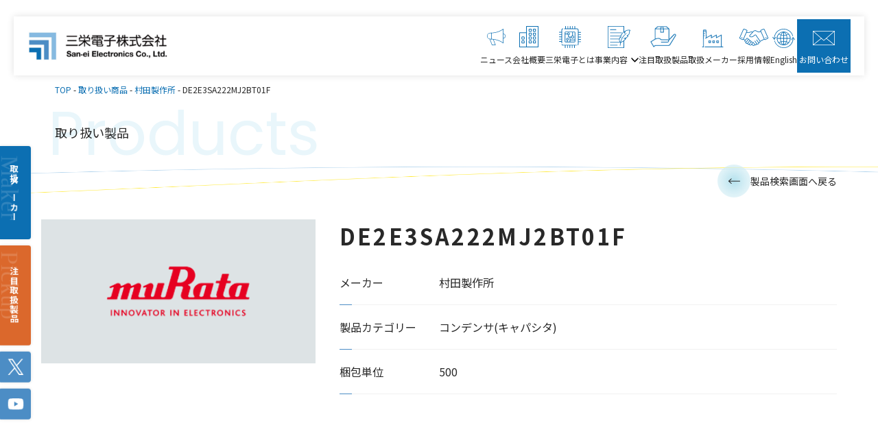

--- FILE ---
content_type: text/html; charset=UTF-8
request_url: https://www.3ei.co.jp/recommend/de2e3sa222mj2bt01f/
body_size: 12841
content:
<!DOCTYPE html>
<html lang="ja">

<head prefix="og: http://ogp.me/ns# fb: http://ogp.me/ns/fb# website: http://ogp.me/ns/website#">
	<!-- Google tag (gtag.js) -->
	<script async src="https://www.googletagmanager.com/gtag/js?id=G-G9CSF4BH56"></script>
	<script>
	  window.dataLayer = window.dataLayer || [];
	  function gtag(){dataLayer.push(arguments);}
	  gtag('js', new Date());

	  gtag('config', 'G-G9CSF4BH56');
	</script>
  <meta charset="UTF-8">
  <meta http-equiv="X-UA-Compatible" content="IE=edge">
  <meta name="viewport" content="width=device-width,initial-scale=1.0,maximum-scale=1.0">
	  <link rel="apple-touch-icon" type="image/png" href="https://www.3ei.co.jp/wp-content/themes/3ei/assets/images/favicons/apple-touch-icon-180x180.png">
  <link rel="icon" type="image/png" href="https://www.3ei.co.jp/wp-content/themes/3ei/assets/images/favicons/icon-192x192.png">
  <link rel="preconnect" href="https://fonts.googleapis.com">
  <link rel="preconnect" href="https://fonts.gstatic.com" crossorigin>
  <link href="https://fonts.googleapis.com/css2?family=Noto+Sans+JP:wght@300;400;700&family=Poppins:wght@300;400;700&display=swap" rel="stylesheet">
  <link href="https://unpkg.com/aos@2.3.1/dist/aos.css" rel="stylesheet">
  <link rel="stylesheet" type="text/css" href="https://cdn.jsdelivr.net/npm/slick-carousel@1.8.1/slick/slick.css">
  <link rel="stylesheet" type="text/css" href="https://cdn.jsdelivr.net/npm/slick-carousel@1.8.1/slick/slick-theme.css">
  <link rel="stylesheet" href="https://unpkg.com/scroll-hint@latest/css/scroll-hint.css">
  <link rel="stylesheet" href="https://www.3ei.co.jp/wp-content/themes/3ei/assets/css/style.css">
  <link rel="stylesheet" href="https://www.3ei.co.jp/wp-content/themes/3ei/assets/css/style-custom.css">

  <script src="https://unpkg.com/aos@2.3.1/dist/aos.js"></script>
  <script type="text/javascript" src="https://cdn.jsdelivr.net/npm/jquery@3.6.0/dist/jquery.min.js"></script>
  <script type="text/javascript" src="https://cdn.jsdelivr.net/npm/slick-carousel@1.8.1/slick/slick.min.js"></script>
  <script type="text/javascript" src="https://www.3ei.co.jp/wp-content/themes/3ei/assets/js/paginathing.min.js"></script>
  <script src="https://unpkg.com/scroll-hint@latest/js/scroll-hint.min.js"></script>
  <script type="text/javascript" src="https://cdnjs.cloudflare.com/ajax/libs/jquery-validate/1.19.5/jquery.validate.min.js"></script>
  
		<!-- All in One SEO 4.9.3 - aioseo.com -->
	<meta name="robots" content="max-image-preview:large" />
	<link rel="canonical" href="https://www.3ei.co.jp/recommend/de2e3sa222mj2bt01f/" />
	<meta name="generator" content="All in One SEO (AIOSEO) 4.9.3" />
		<meta property="og:locale" content="ja_JP" />
		<meta property="og:site_name" content="三栄電子株式会社｜電子部品　在庫　無線化・二次電池化　受託サービス -" />
		<meta property="og:type" content="article" />
		<meta property="og:title" content="DE2E3SA222MJ2BT01F - 三栄電子株式会社｜電子部品 在庫 無線化・二次電池化 受託サービス" />
		<meta property="og:url" content="https://www.3ei.co.jp/recommend/de2e3sa222mj2bt01f/" />
		<meta property="article:published_time" content="2025-07-25T12:23:17+00:00" />
		<meta property="article:modified_time" content="2025-07-25T12:23:17+00:00" />
		<meta name="twitter:card" content="summary_large_image" />
		<meta name="twitter:title" content="DE2E3SA222MJ2BT01F - 三栄電子株式会社｜電子部品 在庫 無線化・二次電池化 受託サービス" />
		<script type="application/ld+json" class="aioseo-schema">
			{"@context":"https:\/\/schema.org","@graph":[{"@type":"BreadcrumbList","@id":"https:\/\/www.3ei.co.jp\/recommend\/de2e3sa222mj2bt01f\/#breadcrumblist","itemListElement":[{"@type":"ListItem","@id":"https:\/\/www.3ei.co.jp#listItem","position":1,"name":"\u5bb6","item":"https:\/\/www.3ei.co.jp","nextItem":{"@type":"ListItem","@id":"https:\/\/www.3ei.co.jp\/recommend\/#listItem","name":"\u53d6\u308a\u6271\u3044\u5546\u54c1"}},{"@type":"ListItem","@id":"https:\/\/www.3ei.co.jp\/recommend\/#listItem","position":2,"name":"\u53d6\u308a\u6271\u3044\u5546\u54c1","item":"https:\/\/www.3ei.co.jp\/recommend\/","nextItem":{"@type":"ListItem","@id":"https:\/\/www.3ei.co.jp\/recommend_maker\/maker_murata\/#listItem","name":"\u6751\u7530\u88fd\u4f5c\u6240"},"previousItem":{"@type":"ListItem","@id":"https:\/\/www.3ei.co.jp#listItem","name":"\u5bb6"}},{"@type":"ListItem","@id":"https:\/\/www.3ei.co.jp\/recommend_maker\/maker_murata\/#listItem","position":3,"name":"\u6751\u7530\u88fd\u4f5c\u6240","item":"https:\/\/www.3ei.co.jp\/recommend_maker\/maker_murata\/","nextItem":{"@type":"ListItem","@id":"https:\/\/www.3ei.co.jp\/recommend\/de2e3sa222mj2bt01f\/#listItem","name":"DE2E3SA222MJ2BT01F"},"previousItem":{"@type":"ListItem","@id":"https:\/\/www.3ei.co.jp\/recommend\/#listItem","name":"\u53d6\u308a\u6271\u3044\u5546\u54c1"}},{"@type":"ListItem","@id":"https:\/\/www.3ei.co.jp\/recommend\/de2e3sa222mj2bt01f\/#listItem","position":4,"name":"DE2E3SA222MJ2BT01F","previousItem":{"@type":"ListItem","@id":"https:\/\/www.3ei.co.jp\/recommend_maker\/maker_murata\/#listItem","name":"\u6751\u7530\u88fd\u4f5c\u6240"}}]},{"@type":"Organization","@id":"https:\/\/www.3ei.co.jp\/#organization","name":"\u4e09\u6804\u96fb\u5b50\u682a\u5f0f\u4f1a\u793e\uff5c\u96fb\u5b50\u90e8\u54c1\u3000\u5728\u5eab\u3000\u7121\u7dda\u5316\u30fb\u4e8c\u6b21\u96fb\u6c60\u5316\u3000\u53d7\u8a17\u30b5\u30fc\u30d3\u30b9","url":"https:\/\/www.3ei.co.jp\/"},{"@type":"WebPage","@id":"https:\/\/www.3ei.co.jp\/recommend\/de2e3sa222mj2bt01f\/#webpage","url":"https:\/\/www.3ei.co.jp\/recommend\/de2e3sa222mj2bt01f\/","name":"DE2E3SA222MJ2BT01F - \u4e09\u6804\u96fb\u5b50\u682a\u5f0f\u4f1a\u793e\uff5c\u96fb\u5b50\u90e8\u54c1 \u5728\u5eab \u7121\u7dda\u5316\u30fb\u4e8c\u6b21\u96fb\u6c60\u5316 \u53d7\u8a17\u30b5\u30fc\u30d3\u30b9","inLanguage":"ja","isPartOf":{"@id":"https:\/\/www.3ei.co.jp\/#website"},"breadcrumb":{"@id":"https:\/\/www.3ei.co.jp\/recommend\/de2e3sa222mj2bt01f\/#breadcrumblist"},"datePublished":"2025-07-25T21:23:17+09:00","dateModified":"2025-07-25T21:23:17+09:00"},{"@type":"WebSite","@id":"https:\/\/www.3ei.co.jp\/#website","url":"https:\/\/www.3ei.co.jp\/","name":"\u4e09\u6804\u96fb\u5b50\u682a\u5f0f\u4f1a\u793e\uff5c\u96fb\u5b50\u90e8\u54c1\u3000\u5728\u5eab\u3000\u7121\u7dda\u5316\u30fb\u4e8c\u6b21\u96fb\u6c60\u5316\u3000\u53d7\u8a17\u30b5\u30fc\u30d3\u30b9","inLanguage":"ja","publisher":{"@id":"https:\/\/www.3ei.co.jp\/#organization"}}]}
		</script>
		<!-- All in One SEO -->

<link rel='dns-prefetch' href='//ajaxzip3.github.io' />
<link rel="alternate" title="oEmbed (JSON)" type="application/json+oembed" href="https://www.3ei.co.jp/wp-json/oembed/1.0/embed?url=https%3A%2F%2Fwww.3ei.co.jp%2Frecommend%2Fde2e3sa222mj2bt01f%2F" />
<link rel="alternate" title="oEmbed (XML)" type="text/xml+oembed" href="https://www.3ei.co.jp/wp-json/oembed/1.0/embed?url=https%3A%2F%2Fwww.3ei.co.jp%2Frecommend%2Fde2e3sa222mj2bt01f%2F&#038;format=xml" />
<style id='wp-img-auto-sizes-contain-inline-css' type='text/css'>
img:is([sizes=auto i],[sizes^="auto," i]){contain-intrinsic-size:3000px 1500px}
/*# sourceURL=wp-img-auto-sizes-contain-inline-css */
</style>

<style id='wp-emoji-styles-inline-css' type='text/css'>

	img.wp-smiley, img.emoji {
		display: inline !important;
		border: none !important;
		box-shadow: none !important;
		height: 1em !important;
		width: 1em !important;
		margin: 0 0.07em !important;
		vertical-align: -0.1em !important;
		background: none !important;
		padding: 0 !important;
	}
/*# sourceURL=wp-emoji-styles-inline-css */
</style>
<link rel='stylesheet' id='wp-block-library-css' href='https://www.3ei.co.jp/wp-includes/css/dist/block-library/style.min.css?ver=6.9' type='text/css' media='all' />
<style id='global-styles-inline-css' type='text/css'>
:root{--wp--preset--aspect-ratio--square: 1;--wp--preset--aspect-ratio--4-3: 4/3;--wp--preset--aspect-ratio--3-4: 3/4;--wp--preset--aspect-ratio--3-2: 3/2;--wp--preset--aspect-ratio--2-3: 2/3;--wp--preset--aspect-ratio--16-9: 16/9;--wp--preset--aspect-ratio--9-16: 9/16;--wp--preset--color--black: #000000;--wp--preset--color--cyan-bluish-gray: #abb8c3;--wp--preset--color--white: #ffffff;--wp--preset--color--pale-pink: #f78da7;--wp--preset--color--vivid-red: #cf2e2e;--wp--preset--color--luminous-vivid-orange: #ff6900;--wp--preset--color--luminous-vivid-amber: #fcb900;--wp--preset--color--light-green-cyan: #7bdcb5;--wp--preset--color--vivid-green-cyan: #00d084;--wp--preset--color--pale-cyan-blue: #8ed1fc;--wp--preset--color--vivid-cyan-blue: #0693e3;--wp--preset--color--vivid-purple: #9b51e0;--wp--preset--gradient--vivid-cyan-blue-to-vivid-purple: linear-gradient(135deg,rgb(6,147,227) 0%,rgb(155,81,224) 100%);--wp--preset--gradient--light-green-cyan-to-vivid-green-cyan: linear-gradient(135deg,rgb(122,220,180) 0%,rgb(0,208,130) 100%);--wp--preset--gradient--luminous-vivid-amber-to-luminous-vivid-orange: linear-gradient(135deg,rgb(252,185,0) 0%,rgb(255,105,0) 100%);--wp--preset--gradient--luminous-vivid-orange-to-vivid-red: linear-gradient(135deg,rgb(255,105,0) 0%,rgb(207,46,46) 100%);--wp--preset--gradient--very-light-gray-to-cyan-bluish-gray: linear-gradient(135deg,rgb(238,238,238) 0%,rgb(169,184,195) 100%);--wp--preset--gradient--cool-to-warm-spectrum: linear-gradient(135deg,rgb(74,234,220) 0%,rgb(151,120,209) 20%,rgb(207,42,186) 40%,rgb(238,44,130) 60%,rgb(251,105,98) 80%,rgb(254,248,76) 100%);--wp--preset--gradient--blush-light-purple: linear-gradient(135deg,rgb(255,206,236) 0%,rgb(152,150,240) 100%);--wp--preset--gradient--blush-bordeaux: linear-gradient(135deg,rgb(254,205,165) 0%,rgb(254,45,45) 50%,rgb(107,0,62) 100%);--wp--preset--gradient--luminous-dusk: linear-gradient(135deg,rgb(255,203,112) 0%,rgb(199,81,192) 50%,rgb(65,88,208) 100%);--wp--preset--gradient--pale-ocean: linear-gradient(135deg,rgb(255,245,203) 0%,rgb(182,227,212) 50%,rgb(51,167,181) 100%);--wp--preset--gradient--electric-grass: linear-gradient(135deg,rgb(202,248,128) 0%,rgb(113,206,126) 100%);--wp--preset--gradient--midnight: linear-gradient(135deg,rgb(2,3,129) 0%,rgb(40,116,252) 100%);--wp--preset--font-size--small: 13px;--wp--preset--font-size--medium: 20px;--wp--preset--font-size--large: 36px;--wp--preset--font-size--x-large: 42px;--wp--preset--spacing--20: 0.44rem;--wp--preset--spacing--30: 0.67rem;--wp--preset--spacing--40: 1rem;--wp--preset--spacing--50: 1.5rem;--wp--preset--spacing--60: 2.25rem;--wp--preset--spacing--70: 3.38rem;--wp--preset--spacing--80: 5.06rem;--wp--preset--shadow--natural: 6px 6px 9px rgba(0, 0, 0, 0.2);--wp--preset--shadow--deep: 12px 12px 50px rgba(0, 0, 0, 0.4);--wp--preset--shadow--sharp: 6px 6px 0px rgba(0, 0, 0, 0.2);--wp--preset--shadow--outlined: 6px 6px 0px -3px rgb(255, 255, 255), 6px 6px rgb(0, 0, 0);--wp--preset--shadow--crisp: 6px 6px 0px rgb(0, 0, 0);}:where(.is-layout-flex){gap: 0.5em;}:where(.is-layout-grid){gap: 0.5em;}body .is-layout-flex{display: flex;}.is-layout-flex{flex-wrap: wrap;align-items: center;}.is-layout-flex > :is(*, div){margin: 0;}body .is-layout-grid{display: grid;}.is-layout-grid > :is(*, div){margin: 0;}:where(.wp-block-columns.is-layout-flex){gap: 2em;}:where(.wp-block-columns.is-layout-grid){gap: 2em;}:where(.wp-block-post-template.is-layout-flex){gap: 1.25em;}:where(.wp-block-post-template.is-layout-grid){gap: 1.25em;}.has-black-color{color: var(--wp--preset--color--black) !important;}.has-cyan-bluish-gray-color{color: var(--wp--preset--color--cyan-bluish-gray) !important;}.has-white-color{color: var(--wp--preset--color--white) !important;}.has-pale-pink-color{color: var(--wp--preset--color--pale-pink) !important;}.has-vivid-red-color{color: var(--wp--preset--color--vivid-red) !important;}.has-luminous-vivid-orange-color{color: var(--wp--preset--color--luminous-vivid-orange) !important;}.has-luminous-vivid-amber-color{color: var(--wp--preset--color--luminous-vivid-amber) !important;}.has-light-green-cyan-color{color: var(--wp--preset--color--light-green-cyan) !important;}.has-vivid-green-cyan-color{color: var(--wp--preset--color--vivid-green-cyan) !important;}.has-pale-cyan-blue-color{color: var(--wp--preset--color--pale-cyan-blue) !important;}.has-vivid-cyan-blue-color{color: var(--wp--preset--color--vivid-cyan-blue) !important;}.has-vivid-purple-color{color: var(--wp--preset--color--vivid-purple) !important;}.has-black-background-color{background-color: var(--wp--preset--color--black) !important;}.has-cyan-bluish-gray-background-color{background-color: var(--wp--preset--color--cyan-bluish-gray) !important;}.has-white-background-color{background-color: var(--wp--preset--color--white) !important;}.has-pale-pink-background-color{background-color: var(--wp--preset--color--pale-pink) !important;}.has-vivid-red-background-color{background-color: var(--wp--preset--color--vivid-red) !important;}.has-luminous-vivid-orange-background-color{background-color: var(--wp--preset--color--luminous-vivid-orange) !important;}.has-luminous-vivid-amber-background-color{background-color: var(--wp--preset--color--luminous-vivid-amber) !important;}.has-light-green-cyan-background-color{background-color: var(--wp--preset--color--light-green-cyan) !important;}.has-vivid-green-cyan-background-color{background-color: var(--wp--preset--color--vivid-green-cyan) !important;}.has-pale-cyan-blue-background-color{background-color: var(--wp--preset--color--pale-cyan-blue) !important;}.has-vivid-cyan-blue-background-color{background-color: var(--wp--preset--color--vivid-cyan-blue) !important;}.has-vivid-purple-background-color{background-color: var(--wp--preset--color--vivid-purple) !important;}.has-black-border-color{border-color: var(--wp--preset--color--black) !important;}.has-cyan-bluish-gray-border-color{border-color: var(--wp--preset--color--cyan-bluish-gray) !important;}.has-white-border-color{border-color: var(--wp--preset--color--white) !important;}.has-pale-pink-border-color{border-color: var(--wp--preset--color--pale-pink) !important;}.has-vivid-red-border-color{border-color: var(--wp--preset--color--vivid-red) !important;}.has-luminous-vivid-orange-border-color{border-color: var(--wp--preset--color--luminous-vivid-orange) !important;}.has-luminous-vivid-amber-border-color{border-color: var(--wp--preset--color--luminous-vivid-amber) !important;}.has-light-green-cyan-border-color{border-color: var(--wp--preset--color--light-green-cyan) !important;}.has-vivid-green-cyan-border-color{border-color: var(--wp--preset--color--vivid-green-cyan) !important;}.has-pale-cyan-blue-border-color{border-color: var(--wp--preset--color--pale-cyan-blue) !important;}.has-vivid-cyan-blue-border-color{border-color: var(--wp--preset--color--vivid-cyan-blue) !important;}.has-vivid-purple-border-color{border-color: var(--wp--preset--color--vivid-purple) !important;}.has-vivid-cyan-blue-to-vivid-purple-gradient-background{background: var(--wp--preset--gradient--vivid-cyan-blue-to-vivid-purple) !important;}.has-light-green-cyan-to-vivid-green-cyan-gradient-background{background: var(--wp--preset--gradient--light-green-cyan-to-vivid-green-cyan) !important;}.has-luminous-vivid-amber-to-luminous-vivid-orange-gradient-background{background: var(--wp--preset--gradient--luminous-vivid-amber-to-luminous-vivid-orange) !important;}.has-luminous-vivid-orange-to-vivid-red-gradient-background{background: var(--wp--preset--gradient--luminous-vivid-orange-to-vivid-red) !important;}.has-very-light-gray-to-cyan-bluish-gray-gradient-background{background: var(--wp--preset--gradient--very-light-gray-to-cyan-bluish-gray) !important;}.has-cool-to-warm-spectrum-gradient-background{background: var(--wp--preset--gradient--cool-to-warm-spectrum) !important;}.has-blush-light-purple-gradient-background{background: var(--wp--preset--gradient--blush-light-purple) !important;}.has-blush-bordeaux-gradient-background{background: var(--wp--preset--gradient--blush-bordeaux) !important;}.has-luminous-dusk-gradient-background{background: var(--wp--preset--gradient--luminous-dusk) !important;}.has-pale-ocean-gradient-background{background: var(--wp--preset--gradient--pale-ocean) !important;}.has-electric-grass-gradient-background{background: var(--wp--preset--gradient--electric-grass) !important;}.has-midnight-gradient-background{background: var(--wp--preset--gradient--midnight) !important;}.has-small-font-size{font-size: var(--wp--preset--font-size--small) !important;}.has-medium-font-size{font-size: var(--wp--preset--font-size--medium) !important;}.has-large-font-size{font-size: var(--wp--preset--font-size--large) !important;}.has-x-large-font-size{font-size: var(--wp--preset--font-size--x-large) !important;}
/*# sourceURL=global-styles-inline-css */
</style>

<style id='classic-theme-styles-inline-css' type='text/css'>
/*! This file is auto-generated */
.wp-block-button__link{color:#fff;background-color:#32373c;border-radius:9999px;box-shadow:none;text-decoration:none;padding:calc(.667em + 2px) calc(1.333em + 2px);font-size:1.125em}.wp-block-file__button{background:#32373c;color:#fff;text-decoration:none}
/*# sourceURL=/wp-includes/css/classic-themes.min.css */
</style>
<link rel='stylesheet' id='responsive-lightbox-swipebox-css' href='https://www.3ei.co.jp/wp-content/plugins/responsive-lightbox/assets/swipebox/swipebox.min.css?ver=1.5.2' type='text/css' media='all' />
<link rel='stylesheet' id='sanei-custom-css' href='https://www.3ei.co.jp/wp-content/themes/3ei/assets/css/custom.css?ver=1761293749' type='text/css' media='all' />
<script type="text/javascript" src="https://www.3ei.co.jp/wp-includes/js/jquery/jquery.min.js?ver=3.7.1" id="jquery-core-js"></script>
<script type="text/javascript" src="https://www.3ei.co.jp/wp-includes/js/jquery/jquery-migrate.min.js?ver=3.4.1" id="jquery-migrate-js"></script>
<script type="text/javascript" src="https://www.3ei.co.jp/wp-content/plugins/responsive-lightbox/assets/dompurify/purify.min.js?ver=3.3.1" id="dompurify-js"></script>
<script type="text/javascript" id="responsive-lightbox-sanitizer-js-before">
/* <![CDATA[ */
window.RLG = window.RLG || {}; window.RLG.sanitizeAllowedHosts = ["youtube.com","www.youtube.com","youtu.be","vimeo.com","player.vimeo.com"];
//# sourceURL=responsive-lightbox-sanitizer-js-before
/* ]]> */
</script>
<script type="text/javascript" src="https://www.3ei.co.jp/wp-content/plugins/responsive-lightbox/js/sanitizer.js?ver=2.7.0" id="responsive-lightbox-sanitizer-js"></script>
<script type="text/javascript" src="https://www.3ei.co.jp/wp-content/plugins/responsive-lightbox/assets/swipebox/jquery.swipebox.min.js?ver=1.5.2" id="responsive-lightbox-swipebox-js"></script>
<script type="text/javascript" src="https://www.3ei.co.jp/wp-includes/js/underscore.min.js?ver=1.13.7" id="underscore-js"></script>
<script type="text/javascript" src="https://www.3ei.co.jp/wp-content/plugins/responsive-lightbox/assets/infinitescroll/infinite-scroll.pkgd.min.js?ver=4.0.1" id="responsive-lightbox-infinite-scroll-js"></script>
<script type="text/javascript" id="responsive-lightbox-js-before">
/* <![CDATA[ */
var rlArgs = {"script":"swipebox","selector":"lightbox","customEvents":"","activeGalleries":true,"animation":true,"hideCloseButtonOnMobile":false,"removeBarsOnMobile":false,"hideBars":true,"hideBarsDelay":5000,"videoMaxWidth":1080,"useSVG":true,"loopAtEnd":false,"woocommerce_gallery":false,"ajaxurl":"https:\/\/www.3ei.co.jp\/wp-admin\/admin-ajax.php","nonce":"78498448bb","preview":false,"postId":23967,"scriptExtension":false};

//# sourceURL=responsive-lightbox-js-before
/* ]]> */
</script>
<script type="text/javascript" src="https://www.3ei.co.jp/wp-content/plugins/responsive-lightbox/js/front.js?ver=2.7.0" id="responsive-lightbox-js"></script>
<link rel="https://api.w.org/" href="https://www.3ei.co.jp/wp-json/" /><link rel="alternate" title="JSON" type="application/json" href="https://www.3ei.co.jp/wp-json/wp/v2/recommend/23967" /><link rel="EditURI" type="application/rsd+xml" title="RSD" href="https://www.3ei.co.jp/xmlrpc.php?rsd" />
<meta name="generator" content="WordPress 6.9" />
<link rel='shortlink' href='https://www.3ei.co.jp/?p=23967' />
  <script>
    $(function() {

      $('a[href^="#"]').on('click', function() {
        var speed = 500;
        var href = $(this).attr("href");
        var target = $(href == "#" || href == "" ? 'html' : href);
        var position = target.offset().top;
        $("html, body").animate({
          scrollTop: position
        }, speed, "swing");
        return false;
      });

      let header = $('header');
      $(window).on('scroll', function() {
        if ($(window).scrollTop() > 160) {
          header.addClass('fixed');
          $('#pagetop').slideDown("fast");
        } else {
          header.removeClass('fixed');
          $('#pagetop').slideUp("fast");
        }

        let scrollHeight = $(document).height();
        let scrollPosition = $(window).height() + $(window).scrollTop();
        let footHeight = $("footer").innerHeight();

        if (scrollHeight - scrollPosition <= footHeight) {
          $("#pagetop").css({
            "position": "absolute",
            "bottom": 20
          });
        } else {
          $("#pagetop").css({
            "position": "fixed",
            "bottom": 20
          });
        }
      });

      let pulldown = $('header nav ul li.pulldown');
      pulldown.hover(function() {
        $(this).addClass('active');
        $(this).find('.pulldown-menu').stop().fadeIn(300);
      }, function() {
        $(this).removeClass('active');
        $(this).find('.pulldown-menu').stop().fadeOut(300);
      });

      let spMenu = $('#sp-gnavi');
      let cls = $('#sp-gnavi .close a');
      let spBtn = $('.sp-nav-menu a');
      let overlay = $('#overlay');
      spBtn.on('click', function() {
        spMenu.addClass('active');
        overlay.stop().fadeIn(200);
        return false;
      });
      cls.on('click', function() {
        spMenu.removeClass('active');
        overlay.stop().fadeOut(200);
        return false;
      });

    });
  </script>
              <script>
      $(function() {

        const optionSlide = {
          infinite: false,
          arrows: true,
          swipe: true,
          dots: true,
          variableWidth: true,
          autoplay: false,
          speed: 600,
          slidesToShow: 4,
          slidesToScroll: 4,
        }

        const slide = $('#recommed-related ul');

        $(window).on('load resize', function() {
          const ww = $(window).width();
          if (ww < 981) {
            $('#recommed-related ul.slick-initialized').slick('unslick');
          } else {
            $(slide).not('.slick-initialized').slick(optionSlide);
          }
        });

        // $('input.pre').prop('disabled',true);

        $('form').validate({
          rules: {
            name01: {
              required: true
            },
            name04: {
              required: true
            },
            tel01: {
              required: true,
              number: true
            },
            mail01: {
              required: true,
              email: true
            },
            body01: {
              required: true
            },
            "chk01[data][]": {
              required: true,
              minlength: 1
            }
          },
          messages: {
            name01: {
              required: '必須項目です。'
            },
            name04: {
              required: '必須項目です。'
            },
            tel01: {
              required: '必須項目です。',
              number: '正しい電話番号を入力してください。'
            },
            mail01: {
              required: '必須項目です。',
              email: '正しいメールアドレスを入力してください。'
            },
            body01: {
              required: '必須項目です。'
            },
            "chk01[data][]": {
              required: '必須項目です。',
              minlength: '必須項目です。'
            }
          }
        });

      });
    </script>
        <script id='sc_access_analysis' src='https://sales-crowd.jp/js/sc-web-access-analysis.js' data-token='24b006efe39b3302a3bc8527f8fd8e5b0871a2402830d03585c0a4417a007257'></script>
<link rel='stylesheet' id='mw-wp-form-css' href='https://www.3ei.co.jp/wp-content/plugins/mw-wp-form/css/style.css?ver=6.9' type='text/css' media='all' />
</head>

<body class="wp-singular recommend-template-default single single-recommend postid-23967 wp-theme-3ei">
  <!-- Google Tag Manager (noscript) -->
	<noscript><iframe src="https://www.googletagmanager.com/ns.html?id=GTM-TRB9BHZ"
      height="0" width="0" style="display:none;visibility:hidden"></iframe></noscript>
  <!-- End Google Tag Manager (noscript) -->
  
  <div id="wrapper">

    <header>
      <div class="inner">
        <div class="wrap">
          <h1><a href="https://www.3ei.co.jp/"><img src="https://www.3ei.co.jp/wp-content/themes/3ei/assets/images/logo.png" alt="三栄電子株式会社 San-ei Electronics Co., Ltd." /></a></h1>
          <nav>
            <ul>
              <li>
                <a href="https://www.3ei.co.jp/news/">
                  <span>ニュース</span>
                </a>
              </li>
              <li>
                <a href="https://www.3ei.co.jp/company/">
                  <span>会社概要</span>
                </a>
              </li>
              <li>
                <a href="https://www.3ei.co.jp/about/">
                  <span>三栄電子とは</span>
                </a>
              </li>
              <li class="pulldown">
                <a href="https://www.3ei.co.jp/business/">
                  <span>事業内容</span>
                </a>
                <div class="pulldown-menu">
                  <ul>
                    <li><a href="https://www.3ei.co.jp/business/#business-content01">電子部品販売事業</a></li>
                    <li><a href="https://www.3ei.co.jp/business/#business-content02">バッテリー販売事業</a></li>
                    <li><a href="https://www.3ei.co.jp/business/#business-content03">ロボット販売事業</a></li>                    
                    <li><a href="https://www.3ei.co.jp/business/#business-content04">開発/製造受託サービス事業</a></li>
                    <li><a href="https://www.3ei.co.jp/business/#business-content05">個別商品販売事業</a></li>
                  </ul>
                </div>
              </li>
              <li>
                <a href="https://www.3ei.co.jp/pickup/">
                  <span>注目取扱製品</span>
                </a>
              </li>
               <li>
                <a href="https://www.3ei.co.jp/manufacturer/">
                  <span>取扱メーカー</span>
                </a>
              </li>                           
              <li>
                <a href="https://www.3ei.co.jp/recruit/">
                  <span>採用情報</span>
                </a>
              </li>
              <li>
                <a href="https://www.3ei.co.jp/english/">
                  <span>English</span>
                </a>
              </li>
            </ul>
            <div class="contact">
              <a href="https://www.3ei.co.jp/contact/">
                <span>お問い合わせ</span>
              </a>
            </div>
          </nav>
          <div class="sp-nav">
            <ul>
              <li class="sp-nav-search"><a href="https://www.3ei.co.jp/recommend/"><span>製品検索</span></a></li>
              <li class="sp-nav-menu"><a href=""><span>MENU</span></a></li>
            </ul>
          </div>
        </div>
      </div>
    </header>

    <main>
<section id="page-title">
  <div class="inner">
    <div class="breadcrumbs">
      <span property="itemListElement" typeof="ListItem"><a property="item" typeof="WebPage" title="TOPへ移動する" href="https://www.3ei.co.jp/" class="post-clumn-archive" ><span property="name">TOP</span></a><meta property="position" content="1"></span> - <span property="itemListElement" typeof="ListItem"><a property="item" typeof="WebPage" title="取り扱い商品へ移動する" href="https://www.3ei.co.jp/recommend/" class="archive post-recommend-archive" ><span property="name">取り扱い商品</span></a><meta property="position" content="2"></span> - <span property="itemListElement" typeof="ListItem"><a property="item" typeof="WebPage" title="Go to the 村田製作所 メーカー archives." href="https://www.3ei.co.jp/recommend_maker/maker_murata/" class="taxonomy recommend_maker" ><span property="name">村田製作所</span></a><meta property="position" content="3"></span> - <span property="itemListElement" typeof="ListItem"><span property="name" class="post post-recommend current-item">DE2E3SA222MJ2BT01F</span><meta property="url" content="https://www.3ei.co.jp/recommend/de2e3sa222mj2bt01f/"><meta property="position" content="4"></span>    </div>
    <div class="title">
      <div class="inner">
        <h2>取り扱い製品</h2>
        <p>Products</p>
      </div>
    </div>
  </div>
  <div class="wave03">
  <canvas id="waveCanvas3"></canvas>
  </div>
</section>

<section id="recommed-single" class="page-content">
  <div class="content" data-aos="fade-up">
    <div class="inner">
      <div class="recommed-single-post">
                <figure class="thumbnail">
                                <img src="https://www.3ei.co.jp/wp-content/themes/3ei/assets/recommend/noimage_01m.png" alt="村田製作所"/>
                  </figure>
                <div class="recommed-single-post-text">
          <h2 id="product-title">DE2E3SA222MJ2BT01F</h2>
                              <div class="recommed-single-post-list">
            <table>
                                          <tr>
                <th>メーカー</th>
                <td>
                <a href="https://www.3ei.co.jp/recommend_maker/maker_murata/"><span>村田製作所</span></a>                </td>
              </tr>
                                          <tr>
                <th>製品カテゴリー</th>
                <td>
                <a href="https://www.3ei.co.jp/recommend_category/cat01/"><span>コンデンサ(キャパシタ)</span></a>                </td>
              </tr>
                                                                                                  <tr>
                <th>梱包単位</th>
                <td>500</td>
              </tr>
                                                                      					            </table>
          </div>
        </div>
      </div>
      <div class="back"><a href="https://www.3ei.co.jp/recommend/"><i><img src="https://www.3ei.co.jp/wp-content/themes/3ei/assets/images/arrow-l.svg" alt="製品検索画面へ戻る"/></i><span>製品検索画面へ戻る</span></a></div>
    </div>
  </div>
</section>

<section id="recommed-related" class="page-content">
  <div class="content" data-aos="fade-up">
    <div class="inner">
      <div class="recommend-list">
        <h2>関連製品</h2>

                <ul>
        
          <li>
                        <figure class="thumbnail">
              <a href="https://www.3ei.co.jp/recommend/de2e3ky472mn2am01f/?post_id=23958">
                                                  <img src="https://www.3ei.co.jp/wp-content/themes/3ei/assets/recommend/noimage_01s.png" alt="村田製作所"/>
                              </a>
            </figure>
                        <p><a href="https://www.3ei.co.jp/recommend/de2e3ky472mn2am01f/?post_id=23958">DE2E3KY472MN2AM01F</a></p>
            <div class="maker">
              <a href="https://www.3ei.co.jp/recommend_maker/maker_murata/"><span>村田製作所</span></a>            </div>
            <div class="category">
              <a href="https://www.3ei.co.jp/recommend_category/cat01/"><span>コンデンサ(キャパシタ)</span></a>            </div>
          </li>

        
          <li>
                        <figure class="thumbnail">
              <a href="https://www.3ei.co.jp/recommend/dea1x3d151ja2b/?post_id=23975">
                                                  <img src="https://www.3ei.co.jp/wp-content/themes/3ei/assets/recommend/noimage_01s.png" alt="村田製作所"/>
                              </a>
            </figure>
                        <p><a href="https://www.3ei.co.jp/recommend/dea1x3d151ja2b/?post_id=23975">DEA1X3D151JA2B</a></p>
            <div class="maker">
              <a href="https://www.3ei.co.jp/recommend_maker/maker_murata/"><span>村田製作所</span></a>            </div>
            <div class="category">
              <a href="https://www.3ei.co.jp/recommend_category/cat01/"><span>コンデンサ(キャパシタ)</span></a>            </div>
          </li>

        
          <li>
                        <figure class="thumbnail">
              <a href="https://www.3ei.co.jp/recommend/de2e3ky472mn3am02f/?post_id=23959">
                                                  <img src="https://www.3ei.co.jp/wp-content/themes/3ei/assets/recommend/noimage_01s.png" alt="村田製作所"/>
                              </a>
            </figure>
                        <p><a href="https://www.3ei.co.jp/recommend/de2e3ky472mn3am02f/?post_id=23959">DE2E3KY472MN3AM02F</a></p>
            <div class="maker">
              <a href="https://www.3ei.co.jp/recommend_maker/maker_murata/"><span>村田製作所</span></a>            </div>
            <div class="category">
              <a href="https://www.3ei.co.jp/recommend_category/cat01/"><span>コンデンサ(キャパシタ)</span></a>            </div>
          </li>

        
          <li>
                        <figure class="thumbnail">
              <a href="https://www.3ei.co.jp/recommend/dfe201610e-r47mp2/?post_id=23977">
                                                  <img src="https://www.3ei.co.jp/wp-content/themes/3ei/assets/recommend/noimage_01s.png" alt="村田製作所"/>
                              </a>
            </figure>
                        <p><a href="https://www.3ei.co.jp/recommend/dfe201610e-r47mp2/?post_id=23977">DFE201610E-R47M=P2</a></p>
            <div class="maker">
              <a href="https://www.3ei.co.jp/recommend_maker/maker_murata/"><span>村田製作所</span></a>            </div>
            <div class="category">
              <a href="https://www.3ei.co.jp/recommend_category/cat01/"><span>コンデンサ(キャパシタ)</span></a>            </div>
          </li>

        
          <li>
                        <figure class="thumbnail">
              <a href="https://www.3ei.co.jp/recommend/de2e3sa102ma2bt01f/?post_id=23960">
                                                  <img src="https://www.3ei.co.jp/wp-content/themes/3ei/assets/recommend/noimage_01s.png" alt="村田製作所"/>
                              </a>
            </figure>
                        <p><a href="https://www.3ei.co.jp/recommend/de2e3sa102ma2bt01f/?post_id=23960">DE2E3SA102MA2BT01F</a></p>
            <div class="maker">
              <a href="https://www.3ei.co.jp/recommend_maker/maker_murata/"><span>村田製作所</span></a>            </div>
            <div class="category">
              <a href="https://www.3ei.co.jp/recommend_category/cat01/"><span>コンデンサ(キャパシタ)</span></a>            </div>
          </li>

        
          <li>
                        <figure class="thumbnail">
              <a href="https://www.3ei.co.jp/recommend/de2e3sa102ma3bt02f/?post_id=23961">
                                                  <img src="https://www.3ei.co.jp/wp-content/themes/3ei/assets/recommend/noimage_01s.png" alt="村田製作所"/>
                              </a>
            </figure>
                        <p><a href="https://www.3ei.co.jp/recommend/de2e3sa102ma3bt02f/?post_id=23961">DE2E3SA102MA3BT02F</a></p>
            <div class="maker">
              <a href="https://www.3ei.co.jp/recommend_maker/maker_murata/"><span>村田製作所</span></a>            </div>
            <div class="category">
              <a href="https://www.3ei.co.jp/recommend_category/cat01/"><span>コンデンサ(キャパシタ)</span></a>            </div>
          </li>

        
          <li>
                        <figure class="thumbnail">
              <a href="https://www.3ei.co.jp/recommend/de2e3sa102mn2at01f/?post_id=23962">
                                                  <img src="https://www.3ei.co.jp/wp-content/themes/3ei/assets/recommend/noimage_01s.png" alt="村田製作所"/>
                              </a>
            </figure>
                        <p><a href="https://www.3ei.co.jp/recommend/de2e3sa102mn2at01f/?post_id=23962">DE2E3SA102MN2AT01F</a></p>
            <div class="maker">
              <a href="https://www.3ei.co.jp/recommend_maker/maker_murata/"><span>村田製作所</span></a>            </div>
            <div class="category">
              <a href="https://www.3ei.co.jp/recommend_category/cat01/"><span>コンデンサ(キャパシタ)</span></a>            </div>
          </li>

        
          <li>
                        <figure class="thumbnail">
              <a href="https://www.3ei.co.jp/recommend/de2e3sa102mn3at02f/?post_id=23963">
                                                  <img src="https://www.3ei.co.jp/wp-content/themes/3ei/assets/recommend/noimage_01s.png" alt="村田製作所"/>
                              </a>
            </figure>
                        <p><a href="https://www.3ei.co.jp/recommend/de2e3sa102mn3at02f/?post_id=23963">DE2E3SA102MN3AT02F</a></p>
            <div class="maker">
              <a href="https://www.3ei.co.jp/recommend_maker/maker_murata/"><span>村田製作所</span></a>            </div>
            <div class="category">
              <a href="https://www.3ei.co.jp/recommend_category/cat01/"><span>コンデンサ(キャパシタ)</span></a>            </div>
          </li>

        
          <li>
                        <figure class="thumbnail">
              <a href="https://www.3ei.co.jp/recommend/de2e3sa103ma3bt02f/?post_id=23964">
                                                  <img src="https://www.3ei.co.jp/wp-content/themes/3ei/assets/recommend/noimage_01s.png" alt="村田製作所"/>
                              </a>
            </figure>
                        <p><a href="https://www.3ei.co.jp/recommend/de2e3sa103ma3bt02f/?post_id=23964">DE2E3SA103MA3BT02F</a></p>
            <div class="maker">
              <a href="https://www.3ei.co.jp/recommend_maker/maker_murata/"><span>村田製作所</span></a>            </div>
            <div class="category">
              <a href="https://www.3ei.co.jp/recommend_category/cat01/"><span>コンデンサ(キャパシタ)</span></a>            </div>
          </li>

        
          <li>
                        <figure class="thumbnail">
              <a href="https://www.3ei.co.jp/recommend/de2e3sa103mn7at02f/?post_id=23965">
                                                  <img src="https://www.3ei.co.jp/wp-content/themes/3ei/assets/recommend/noimage_01s.png" alt="村田製作所"/>
                              </a>
            </figure>
                        <p><a href="https://www.3ei.co.jp/recommend/de2e3sa103mn7at02f/?post_id=23965">DE2E3SA103MN7AT02F</a></p>
            <div class="maker">
              <a href="https://www.3ei.co.jp/recommend_maker/maker_murata/"><span>村田製作所</span></a>            </div>
            <div class="category">
              <a href="https://www.3ei.co.jp/recommend_category/cat01/"><span>コンデンサ(キャパシタ)</span></a>            </div>
          </li>

        
          <li>
                        <figure class="thumbnail">
              <a href="https://www.3ei.co.jp/recommend/de2e3sa222ma3bt02f/?post_id=23966">
                                                  <img src="https://www.3ei.co.jp/wp-content/themes/3ei/assets/recommend/noimage_01s.png" alt="村田製作所"/>
                              </a>
            </figure>
                        <p><a href="https://www.3ei.co.jp/recommend/de2e3sa222ma3bt02f/?post_id=23966">DE2E3SA222MA3BT02F</a></p>
            <div class="maker">
              <a href="https://www.3ei.co.jp/recommend_maker/maker_murata/"><span>村田製作所</span></a>            </div>
            <div class="category">
              <a href="https://www.3ei.co.jp/recommend_category/cat01/"><span>コンデンサ(キャパシタ)</span></a>            </div>
          </li>

        
          <li>
                        <figure class="thumbnail">
              <a href="https://www.3ei.co.jp/recommend/de2b3sa221kn3at02f/?post_id=23951">
                                                  <img src="https://www.3ei.co.jp/wp-content/themes/3ei/assets/recommend/noimage_01s.png" alt="村田製作所"/>
                              </a>
            </figure>
                        <p><a href="https://www.3ei.co.jp/recommend/de2b3sa221kn3at02f/?post_id=23951">DE2B3SA221KN3AT02F</a></p>
            <div class="maker">
              <a href="https://www.3ei.co.jp/recommend_maker/maker_murata/"><span>村田製作所</span></a>            </div>
            <div class="category">
              <a href="https://www.3ei.co.jp/recommend_category/cat01/"><span>コンデンサ(キャパシタ)</span></a>            </div>
          </li>

        
          <li>
                        <figure class="thumbnail">
              <a href="https://www.3ei.co.jp/recommend/de2e3sa222mn3at02f/?post_id=23968">
                                                  <img src="https://www.3ei.co.jp/wp-content/themes/3ei/assets/recommend/noimage_01s.png" alt="村田製作所"/>
                              </a>
            </figure>
                        <p><a href="https://www.3ei.co.jp/recommend/de2e3sa222mn3at02f/?post_id=23968">DE2E3SA222MN3AT02F</a></p>
            <div class="maker">
              <a href="https://www.3ei.co.jp/recommend_maker/maker_murata/"><span>村田製作所</span></a>            </div>
            <div class="category">
              <a href="https://www.3ei.co.jp/recommend_category/cat01/"><span>コンデンサ(キャパシタ)</span></a>            </div>
          </li>

        
          <li>
                        <figure class="thumbnail">
              <a href="https://www.3ei.co.jp/recommend/de2b3sa681ka3bx02f/?post_id=23952">
                                                  <img src="https://www.3ei.co.jp/wp-content/themes/3ei/assets/recommend/noimage_01s.png" alt="村田製作所"/>
                              </a>
            </figure>
                        <p><a href="https://www.3ei.co.jp/recommend/de2b3sa681ka3bx02f/?post_id=23952">DE2B3SA681KA3BX02F</a></p>
            <div class="maker">
              <a href="https://www.3ei.co.jp/recommend_maker/maker_murata/"><span>村田製作所</span></a>            </div>
            <div class="category">
              <a href="https://www.3ei.co.jp/recommend_category/cat01/"><span>コンデンサ(キャパシタ)</span></a>            </div>
          </li>

        
          <li>
                        <figure class="thumbnail">
              <a href="https://www.3ei.co.jp/recommend/de2e3sa472ma2bt01f/?post_id=23969">
                                                  <img src="https://www.3ei.co.jp/wp-content/themes/3ei/assets/recommend/noimage_01s.png" alt="村田製作所"/>
                              </a>
            </figure>
                        <p><a href="https://www.3ei.co.jp/recommend/de2e3sa472ma2bt01f/?post_id=23969">DE2E3SA472MA2BT01F</a></p>
            <div class="maker">
              <a href="https://www.3ei.co.jp/recommend_maker/maker_murata/"><span>村田製作所</span></a>            </div>
            <div class="category">
              <a href="https://www.3ei.co.jp/recommend_category/cat01/"><span>コンデンサ(キャパシタ)</span></a>            </div>
          </li>

        
          <li>
                        <figure class="thumbnail">
              <a href="https://www.3ei.co.jp/recommend/de2e3ky102ma2bm01/?post_id=23953">
                                                  <img src="https://www.3ei.co.jp/wp-content/themes/3ei/assets/recommend/noimage_01s.png" alt="村田製作所"/>
                              </a>
            </figure>
                        <p><a href="https://www.3ei.co.jp/recommend/de2e3ky102ma2bm01/?post_id=23953">DE2E3KY102MA2BM01</a></p>
            <div class="maker">
              <a href="https://www.3ei.co.jp/recommend_maker/maker_murata/"><span>村田製作所</span></a>            </div>
            <div class="category">
              <a href="https://www.3ei.co.jp/recommend_category/cat01/"><span>コンデンサ(キャパシタ)</span></a>            </div>
          </li>

        
          <li>
                        <figure class="thumbnail">
              <a href="https://www.3ei.co.jp/recommend/de2e3sa472ma3bt02f/?post_id=23970">
                                                  <img src="https://www.3ei.co.jp/wp-content/themes/3ei/assets/recommend/noimage_01s.png" alt="村田製作所"/>
                              </a>
            </figure>
                        <p><a href="https://www.3ei.co.jp/recommend/de2e3sa472ma3bt02f/?post_id=23970">DE2E3SA472MA3BT02F</a></p>
            <div class="maker">
              <a href="https://www.3ei.co.jp/recommend_maker/maker_murata/"><span>村田製作所</span></a>            </div>
            <div class="category">
              <a href="https://www.3ei.co.jp/recommend_category/cat01/"><span>コンデンサ(キャパシタ)</span></a>            </div>
          </li>

        
          <li>
                        <figure class="thumbnail">
              <a href="https://www.3ei.co.jp/recommend/de2e3ky102ma3bm02f/?post_id=23954">
                                                  <img src="https://www.3ei.co.jp/wp-content/themes/3ei/assets/recommend/noimage_01s.png" alt="村田製作所"/>
                              </a>
            </figure>
                        <p><a href="https://www.3ei.co.jp/recommend/de2e3ky102ma3bm02f/?post_id=23954">DE2E3KY102MA3BM02F</a></p>
            <div class="maker">
              <a href="https://www.3ei.co.jp/recommend_maker/maker_murata/"><span>村田製作所</span></a>            </div>
            <div class="category">
              <a href="https://www.3ei.co.jp/recommend_category/cat01/"><span>コンデンサ(キャパシタ)</span></a>            </div>
          </li>

        
          <li>
                        <figure class="thumbnail">
              <a href="https://www.3ei.co.jp/recommend/de2e3sa472mj3bt02f/?post_id=23971">
                                                  <img src="https://www.3ei.co.jp/wp-content/themes/3ei/assets/recommend/noimage_01s.png" alt="村田製作所"/>
                              </a>
            </figure>
                        <p><a href="https://www.3ei.co.jp/recommend/de2e3sa472mj3bt02f/?post_id=23971">DE2E3SA472MJ3BT02F</a></p>
            <div class="maker">
              <a href="https://www.3ei.co.jp/recommend_maker/maker_murata/"><span>村田製作所</span></a>            </div>
            <div class="category">
              <a href="https://www.3ei.co.jp/recommend_category/cat01/"><span>コンデンサ(キャパシタ)</span></a>            </div>
          </li>

        
          <li>
                        <figure class="thumbnail">
              <a href="https://www.3ei.co.jp/recommend/de2e3ky222ma3bm02f/?post_id=23955">
                                                  <img src="https://www.3ei.co.jp/wp-content/themes/3ei/assets/recommend/noimage_01s.png" alt="村田製作所"/>
                              </a>
            </figure>
                        <p><a href="https://www.3ei.co.jp/recommend/de2e3ky222ma3bm02f/?post_id=23955">DE2E3KY222MA3BM02F</a></p>
            <div class="maker">
              <a href="https://www.3ei.co.jp/recommend_maker/maker_murata/"><span>村田製作所</span></a>            </div>
            <div class="category">
              <a href="https://www.3ei.co.jp/recommend_category/cat01/"><span>コンデンサ(キャパシタ)</span></a>            </div>
          </li>

                </ul>
      </div>
          </div>
  </div>
</section>

<section id="recommed-contact" class="page-content">
  <div class="content" data-aos="fade-up">
    <div class="inner">
      <div class="recommend-contact">
        <h3>この商品に関する<br>お問い合わせはこちら</h3>
        <div class="reocommend-contact-form">
          <div id="mw_wp_form_mw-wp-form-33" class="mw_wp_form mw_wp_form_input  ">
					<form method="post" action="" enctype="multipart/form-data"><table>
<tbody>
<tr>
<th>会社名</th>
<td class="mark"><span class="req">必須</span></td>
<td class="text">
<input type="text" name="name01" size="20" value="" placeholder="株式会社〇〇" />
</td>
</tr>
<tr>
<th>部署名</th>
<td class="mark"><span class="nor">任意</span></td>
<td class="text">
<input type="text" name="name02" size="20" value="" />
</td>
</tr>
<tr>
<th>役職</th>
<td class="mark"><span class="nor">任意</span></td>
<td class="text">
<input type="text" name="name03" size="20" value="" />
</td>
</tr>
<tr>
<th>氏名</th>
<td class="mark"><span class="req">必須</span></td>
<td class="text">
<input type="text" name="name04" size="20" value="" placeholder="三栄　電子" />
</td>
</tr>
<tr>
<th>電話番号</th>
<td class="mark"><span class="req">必須</span></td>
<td class="text">
<input type="text" name="tel01" size="20" value="" placeholder="012-3456-78XX" />
</td>
</tr>
<tr>
<th>メールアドレス</th>
<td class="mark"><span class="req">必須</span></td>
<td class="text">
<input type="email" name="mail01" size="40" value="" placeholder="saneidenshi@xx.com" data-conv-half-alphanumeric="true"/>
</td>
</tr>
<tr>
<th>製品名</th>
<td class="mark"></td>
<td class="text">
<input type="text" name="product01" class="pre" size="40" value="" />
</td>
</tr>
<tr>
<th>数量</th>
<td class="mark"><span class="nor">任意</span></td>
<td class="text">
<input type="number" name="num01" value="" min="0" step="1" placeholder="100"/>
</td>
</tr>
<tr>
<th>代替品</th>
<td class="mark"><span class="nor">任意</span></td>
<td class="text">	<span class="mwform-radio-field horizontal-item">
		<label >
			<input type="radio" name="radio01" value="可" />
			<span class="mwform-radio-field-text">可</span>
		</label>
	</span>
	<span class="mwform-radio-field horizontal-item">
		<label >
			<input type="radio" name="radio01" value="不可" />
			<span class="mwform-radio-field-text">不可</span>
		</label>
	</span>

<input type="hidden" name="__children[radio01][]" value="{&quot;\u53ef&quot;:&quot;\u53ef&quot;,&quot;\u4e0d\u53ef&quot;:&quot;\u4e0d\u53ef&quot;}" />
</td>
</tr>
<tr>
<th>お問い合わせ内容<small></small></th>
<td class="mark"><span class="req">必須</span></td>
<td class="text">
<textarea name="body01" cols="40" rows="6" placeholder="製品に関するお問い合わせ内容をこちらにご記入ください。"></textarea>
<br /><small>＊複数の部品をお問い合わせの場合は、こちらに列記をお願いいたします。</small></td>
</tr>
</tbody>
</table>
<div class="policy">
<p>
	<span class="mwform-checkbox-field horizontal-item">
		<label >
			<input type="checkbox" name="chk01[data][]" value=" " />
			<span class="mwform-checkbox-field-text"> </span>
		</label>
	</span>

<input type="hidden" name="chk01[separator]" value="," />

<input type="hidden" name="__children[chk01][]" value="{&quot; &quot;:&quot; &quot;}" />
<span class="txt"><a href="/privacy/">プライバシーポリシー</a>を確認し同意します。</span></p>
</div>
<div class="submit">
<input type="submit" name="submit" value="送信する" />
</div>
<input type="hidden" name="mw-wp-form-form-id" value="33" /><input type="hidden" name="mw_wp_form_token" value="fce61f5cf383b46bb222e86b7c6da5eb585b3b4eed3552096875f2d07980c931" /></form>
				<!-- end .mw_wp_form --></div>        </div>
      </div>
      <script>
        jQuery(function($){
          $('input[name="product01"]').val("DE2E3SA222MJ2BT01F");
        });
      </script>
      
      <div class="back"><a href="https://www.3ei.co.jp/recommend/"><i><img src="https://www.3ei.co.jp/wp-content/themes/3ei/assets/images/arrow-l.svg" alt="製品検索画面へ戻る"/></i><span>製品検索画面へ戻る</span></a></div>
    </div>
  </div>
</section>

<section id="recommend-recent" class="page-content">
  <div class="content" data-aos="fade-up">
    <div class="inner">
      <div class="recommend-list">
      <h2>新着商品一覧</h2>
            <ul>
        
          <li>
                        <figure class="thumbnail">
              <a href="https://www.3ei.co.jp/recommend/bd00ic0whfv-gtr/?post_id=23392">
                                                  <img src="https://www.3ei.co.jp/wp-content/themes/3ei/assets/recommend/noimage_03s.png" alt="イメージはありません"/>
                              </a>
            </figure>
                        <p><a href="https://www.3ei.co.jp/recommend/bd00ic0whfv-gtr/?post_id=23392">BD00IC0WHFV-GTR</a></p>
            <div class="maker">
              <a href="https://www.3ei.co.jp/recommend_maker/%e3%83%ad%e3%83%bc%e3%83%a0/"><span>ローム</span></a>            </div>
            <div class="category">
              <a href="https://www.3ei.co.jp/recommend_category/cat05/"><span>電源IC</span></a>            </div>
          </li>

        
          <li>
                        <figure class="thumbnail">
              <a href="https://www.3ei.co.jp/recommend/bd00ic0wefj-e2/?post_id=23391">
                                                  <img src="https://www.3ei.co.jp/wp-content/themes/3ei/assets/recommend/noimage_03s.png" alt="イメージはありません"/>
                              </a>
            </figure>
                        <p><a href="https://www.3ei.co.jp/recommend/bd00ic0wefj-e2/?post_id=23391">BD00IC0WEFJ-E2</a></p>
            <div class="maker">
              <a href="https://www.3ei.co.jp/recommend_maker/%e3%83%ad%e3%83%bc%e3%83%a0/"><span>ローム</span></a>            </div>
            <div class="category">
              <a href="https://www.3ei.co.jp/recommend_category/cat05/"><span>電源IC</span></a>            </div>
          </li>

        
          <li>
                        <figure class="thumbnail">
              <a href="https://www.3ei.co.jp/recommend/bd00hc5wefj-e2/?post_id=23390">
                                                  <img src="https://www.3ei.co.jp/wp-content/themes/3ei/assets/recommend/noimage_03s.png" alt="イメージはありません"/>
                              </a>
            </figure>
                        <p><a href="https://www.3ei.co.jp/recommend/bd00hc5wefj-e2/?post_id=23390">BD00HC5WEFJ-E2</a></p>
            <div class="maker">
              <a href="https://www.3ei.co.jp/recommend_maker/%e3%83%ad%e3%83%bc%e3%83%a0/"><span>ローム</span></a>            </div>
            <div class="category">
              <a href="https://www.3ei.co.jp/recommend_category/cat05/"><span>電源IC</span></a>            </div>
          </li>

        
          <li>
                        <figure class="thumbnail">
              <a href="https://www.3ei.co.jp/recommend/bd00ga5wefj-e2/?post_id=23389">
                                                  <img src="https://www.3ei.co.jp/wp-content/themes/3ei/assets/recommend/noimage_03s.png" alt="イメージはありません"/>
                              </a>
            </figure>
                        <p><a href="https://www.3ei.co.jp/recommend/bd00ga5wefj-e2/?post_id=23389">BD00GA5WEFJ-E2</a></p>
            <div class="maker">
              <a href="https://www.3ei.co.jp/recommend_maker/%e3%83%ad%e3%83%bc%e3%83%a0/"><span>ローム</span></a>            </div>
            <div class="category">
              <a href="https://www.3ei.co.jp/recommend_category/cat05/"><span>電源IC</span></a>            </div>
          </li>

        
          <li>
                        <figure class="thumbnail">
              <a href="https://www.3ei.co.jp/recommend/bd00fc0wefj-e2/?post_id=23388">
                                                  <img src="https://www.3ei.co.jp/wp-content/themes/3ei/assets/recommend/noimage_03s.png" alt="イメージはありません"/>
                              </a>
            </figure>
                        <p><a href="https://www.3ei.co.jp/recommend/bd00fc0wefj-e2/?post_id=23388">BD00FC0WEFJ-E2</a></p>
            <div class="maker">
              <a href="https://www.3ei.co.jp/recommend_maker/%e3%83%ad%e3%83%bc%e3%83%a0/"><span>ローム</span></a>            </div>
            <div class="category">
              <a href="https://www.3ei.co.jp/recommend_category/cat05/"><span>電源IC</span></a>            </div>
          </li>

        
          <li>
                        <figure class="thumbnail">
              <a href="https://www.3ei.co.jp/recommend/bd00c0awfp-e2/?post_id=23387">
                                                  <img src="https://www.3ei.co.jp/wp-content/themes/3ei/assets/recommend/noimage_03s.png" alt="イメージはありません"/>
                              </a>
            </figure>
                        <p><a href="https://www.3ei.co.jp/recommend/bd00c0awfp-e2/?post_id=23387">BD00C0AWFP-E2</a></p>
            <div class="maker">
              <a href="https://www.3ei.co.jp/recommend_maker/%e3%83%ad%e3%83%bc%e3%83%a0/"><span>ローム</span></a>            </div>
            <div class="category">
              <a href="https://www.3ei.co.jp/recommend_category/cat05/"><span>電源IC</span></a>            </div>
          </li>

        
          <li>
                        <figure class="thumbnail">
              <a href="https://www.3ei.co.jp/recommend/2sc5730tl/?post_id=23295">
                                                  <img src="https://www.3ei.co.jp/wp-content/themes/3ei/assets/recommend/noimage_03s.png" alt="イメージはありません"/>
                              </a>
            </figure>
                        <p><a href="https://www.3ei.co.jp/recommend/2sc5730tl/?post_id=23295">2SC5730TL</a></p>
            <div class="maker">
              <a href="https://www.3ei.co.jp/recommend_maker/%e3%83%ad%e3%83%bc%e3%83%a0/"><span>ローム</span></a>            </div>
            <div class="category">
              <a href="https://www.3ei.co.jp/recommend_category/cat09/"><span>トランジスタ</span></a>            </div>
          </li>

        
          <li>
                        <figure class="thumbnail">
              <a href="https://www.3ei.co.jp/recommend/2sc5585tl/?post_id=23294">
                                                  <img src="https://www.3ei.co.jp/wp-content/themes/3ei/assets/recommend/noimage_03s.png" alt="イメージはありません"/>
                              </a>
            </figure>
                        <p><a href="https://www.3ei.co.jp/recommend/2sc5585tl/?post_id=23294">2SC5585TL</a></p>
            <div class="maker">
              <a href="https://www.3ei.co.jp/recommend_maker/%e3%83%ad%e3%83%bc%e3%83%a0/"><span>ローム</span></a>            </div>
            <div class="category">
              <a href="https://www.3ei.co.jp/recommend_category/cat09/"><span>トランジスタ</span></a>            </div>
          </li>

                </ul>
      </div>
      <div class="pagenavi">
        <div class='wp-pagenavi' role='navigation'>
<span aria-current='page' class='current'>1</span><a class="page larger" title="ページ 2" href="https://www.3ei.co.jp/recommend/de2e3sa222mj2bt01f/page/2/">2</a><a class="page larger" title="ページ 3" href="https://www.3ei.co.jp/recommend/de2e3sa222mj2bt01f/page/3/">3</a><a class="page larger" title="ページ 4" href="https://www.3ei.co.jp/recommend/de2e3sa222mj2bt01f/page/4/">4</a><a class="page larger" title="ページ 5" href="https://www.3ei.co.jp/recommend/de2e3sa222mj2bt01f/page/5/">5</a><a class="nextpostslink" rel="next" aria-label="次のページ" href="https://www.3ei.co.jp/recommend/de2e3sa222mj2bt01f/page/2/">&gt;</a>
</div>      </div>
        </div>
  </div>
</section>

  <div id="pagetop">
    <a href="#wrapper">Page Top</a>
  </div>

  <div id="float-menu">
    <div class="float-menu-recommend -maker">
      <a href="https://www.3ei.co.jp/manufacturer/"><span>取扱メーカー</span></a>
    </div>
    <div class="float-menu-recommend -pickup">
      <a href="https://www.3ei.co.jp/pickup/"><span>注目取扱製品</span></a>
    </div>

    <div class="float-menu-sns">
      <div class="twitter"><a href="https://twitter.com/saneidensi1968" target="_blank"><span>Twitter</span></a></div>
      <div class="youtube"><a href="https://www.youtube.com/@saneidensi1968" target="_blank" rel="noopener"></a></div>
    </div>
  </div>

  </main>

  <footer>
          <div class="footer-contact">
        <a href="https://www.3ei.co.jp/contact/">
          <div class="inner">
            <div class="body">
              <h2>お問い合わせ</h2>
              <p>ご依頼・ご相談はコンタクトフォームより随時受け付けております。<br>
                お問い合わせフォームよりお気軽にお問い合わせ下さい。</p>
              <div class="btn"><img src="https://www.3ei.co.jp/wp-content/themes/3ei/assets/images/contact-arrow.svg" alt="お問い合わせはこちら" /></div>
            </div>
          </div>
        </a>
      </div>
        <div class="footer-menu">
      <div class="wrap">
        <div class="footer-menu-left">
          <div class="content">
            <div class="logo"><a href="https://www.3ei.co.jp/"><img src="https://www.3ei.co.jp/wp-content/themes/3ei/assets/images/logo.png" alt="三栄電子株式会社 San-ei Electronics Co., Ltd." /></a></div>
            <dl>
              <dt>東京本社</dt>
              <dd>〒140-0014<br>
                東京都品川区大井1-24-5 大井町センタービル 6F</dd>
              <dd>TEL：03-3667-1841　FAX：03-3667-1848</dd>
            </dl>
            <div class="btn"><a href="https://www.3ei.co.jp/contact/">お気軽にご相談・ご連絡下さい</a></div>
          </div>
        </div>
        <div class="footer-menu-right">
          <div class="content">
            <div class="menu">
              <ul>
                <li><a href="https://www.3ei.co.jp/about/">三栄電子とは</a></li>
                <li><a href="https://www.3ei.co.jp/company/">会社概要</a></li>
                <li><a href="https://www.3ei.co.jp/news/">ニュース</a></li>
              </ul>
              <dl>
                <dt><a href="https://www.3ei.co.jp/business/">事業案内</a></dt>
                <dd><a href="https://www.3ei.co.jp/business/#business-content01">電子部品販売事業</a></dd>
                <dd><a href="https://www.3ei.co.jp/business/#business-content02">バッテリー販売事業</a></dd>
                <dd><a href="https://www.3ei.co.jp/business/#business-content03">ロボット販売事業</a></dd>
                <dd><a href="https://www.3ei.co.jp/business/#business-content04">開発/製造受託サービス事業</a></dd>
                <dd><a href="https://www.3ei.co.jp/business/#business-content05">個別商品販売事業</a></dd>
              </dl>
              <ul>
                <li><a href="https://www.3ei.co.jp/pickup/">注目取扱製品</a></li>
                <li><a href="https://www.3ei.co.jp/manufacturer/">取扱メーカー</a></li>
              </ul>              
              <ul>
                <li><a href="https://www.3ei.co.jp/recruit/">採用情報</a></li>
                <li><a href="https://www.3ei.co.jp/english/">English</a></li>
                <li><a href="https://www.3ei.co.jp/privacy/">プライバシーポリシー</a></li>
              </ul>
            </div>
            <div class="sns">
              <ul>
                <li><a href="https://twitter.com/saneidensi1968" target="_blank" style="display: block; width: 25px;"><img src="https://www.3ei.co.jp/wp-content/themes/3ei/assets/images/icon-x.svg" alt="X" /></a></li>
                <!-- <li><a href="https://twitter.com/saneidensi1968" target="_blank"><img src="https://www.3ei.co.jp/wp-content/themes/3ei/assets/images/icon-twitter.svg" alt="Twitter"/></a></li> -->
                <li><a href="https://www.youtube.com/@saneidensi1968" target="_blank"><img src="https://www.3ei.co.jp/wp-content/themes/3ei/assets/images/icon-youtube.svg" alt="YouTube"/></a></li>
              </ul>
            </div>
            <div class="copyright"><small>© 2022 San-ei Electronics Co., Ltd.</small></div>
          </div>
        </div>
      </div>
    </div>
  </footer>

  <div id="sp-gnavi">
    <nav>
      <ul>
        <li>
          <a href="https://www.3ei.co.jp/news/">
            <span>ニュース</span>
          </a>
        </li>
        <li>
          <a href="https://www.3ei.co.jp/company/">
            <span>会社概要</span>
          </a>
        </li>
        <li>
          <a href="https://www.3ei.co.jp/about/">
            <span>三栄電子とは</span>
          </a>
        </li>
        <li>
          <a href="https://www.3ei.co.jp/business/">
            <span>事業内容</span>
          </a>
          <div class="child">
            <ul>
              <li><a href="https://www.3ei.co.jp/business/#business-content01">電子部品販売事業</a></li>
              <li><a href="https://www.3ei.co.jp/business/#business-content02">バッテリー販売事業</a></li>
              <li><a href="https://www.3ei.co.jp/business/#business-content03">ロボット販売事業</a></li>
              <li><a href="https://www.3ei.co.jp/business/#business-content04">開発/製造受託サービス事業</a></li>
              <li><a href="https://www.3ei.co.jp/business/#business-content05">個別商品販売事業</a></li>
            </ul>
          </div>
        </li>
        <li>
          <a href="https://www.3ei.co.jp/pickup/">
            <span>注目取扱製品</span>
          </a>
        </li>
        <li>
          <a href="https://www.3ei.co.jp/manufacturer/">
            <span>取扱メーカー</span>
          </a>
        </li>
        <li>
          <a href="https://www.3ei.co.jp/recruit/">
            <span>採用情報</span>
          </a>
        </li>
        <li>
          <a href="https://www.3ei.co.jp/english/">
            <span>English</span>
          </a>
        </li>
      </ul>
      <div class="contact">
        <a href="https://www.3ei.co.jp/contact/">
          <span>お問い合わせ</span>
        </a>
      </div>
      <div class="recommend">
        <a href="https://www.3ei.co.jp/recommend/">
          <span>取り扱い製品検索</span>
        </a>
      </div>
      <div class="sns">
        <div class="twitter"><a href="https://twitter.com/saneidensi1968" target="_blank"><span>Twitter</span></a></div>
        <div class="youtube"><a href="https://www.youtube.com/@saneidensi1968" target="_blank"><span>YouTube</span></a></div>
      </div>
    </nav>
    <div class="close"><a href=""><img src="https://www.3ei.co.jp/wp-content/themes/3ei/assets/images/close.svg" alt="閉じる" /></a></div>
  </div>

  <div id="overlay"></div>

  </div><!-- #wrapper -->
  <script type="speculationrules">
{"prefetch":[{"source":"document","where":{"and":[{"href_matches":"/*"},{"not":{"href_matches":["/wp-*.php","/wp-admin/*","/wp-content/uploads/*","/wp-content/*","/wp-content/plugins/*","/wp-content/themes/3ei/*","/*\\?(.+)"]}},{"not":{"selector_matches":"a[rel~=\"nofollow\"]"}},{"not":{"selector_matches":".no-prefetch, .no-prefetch a"}}]},"eagerness":"conservative"}]}
</script>
<script type="text/javascript" src="https://ajaxzip3.github.io/ajaxzip3.js?ver=6.9" id="ajaxzip3-script-js"></script>
<script type="text/javascript" src="https://www.3ei.co.jp/wp-content/plugins/mw-wp-form/js/form.js?ver=6.9" id="mw-wp-form-js"></script>
<script id="wp-emoji-settings" type="application/json">
{"baseUrl":"https://s.w.org/images/core/emoji/17.0.2/72x72/","ext":".png","svgUrl":"https://s.w.org/images/core/emoji/17.0.2/svg/","svgExt":".svg","source":{"concatemoji":"https://www.3ei.co.jp/wp-includes/js/wp-emoji-release.min.js?ver=6.9"}}
</script>
<script type="module">
/* <![CDATA[ */
/*! This file is auto-generated */
const a=JSON.parse(document.getElementById("wp-emoji-settings").textContent),o=(window._wpemojiSettings=a,"wpEmojiSettingsSupports"),s=["flag","emoji"];function i(e){try{var t={supportTests:e,timestamp:(new Date).valueOf()};sessionStorage.setItem(o,JSON.stringify(t))}catch(e){}}function c(e,t,n){e.clearRect(0,0,e.canvas.width,e.canvas.height),e.fillText(t,0,0);t=new Uint32Array(e.getImageData(0,0,e.canvas.width,e.canvas.height).data);e.clearRect(0,0,e.canvas.width,e.canvas.height),e.fillText(n,0,0);const a=new Uint32Array(e.getImageData(0,0,e.canvas.width,e.canvas.height).data);return t.every((e,t)=>e===a[t])}function p(e,t){e.clearRect(0,0,e.canvas.width,e.canvas.height),e.fillText(t,0,0);var n=e.getImageData(16,16,1,1);for(let e=0;e<n.data.length;e++)if(0!==n.data[e])return!1;return!0}function u(e,t,n,a){switch(t){case"flag":return n(e,"\ud83c\udff3\ufe0f\u200d\u26a7\ufe0f","\ud83c\udff3\ufe0f\u200b\u26a7\ufe0f")?!1:!n(e,"\ud83c\udde8\ud83c\uddf6","\ud83c\udde8\u200b\ud83c\uddf6")&&!n(e,"\ud83c\udff4\udb40\udc67\udb40\udc62\udb40\udc65\udb40\udc6e\udb40\udc67\udb40\udc7f","\ud83c\udff4\u200b\udb40\udc67\u200b\udb40\udc62\u200b\udb40\udc65\u200b\udb40\udc6e\u200b\udb40\udc67\u200b\udb40\udc7f");case"emoji":return!a(e,"\ud83e\u1fac8")}return!1}function f(e,t,n,a){let r;const o=(r="undefined"!=typeof WorkerGlobalScope&&self instanceof WorkerGlobalScope?new OffscreenCanvas(300,150):document.createElement("canvas")).getContext("2d",{willReadFrequently:!0}),s=(o.textBaseline="top",o.font="600 32px Arial",{});return e.forEach(e=>{s[e]=t(o,e,n,a)}),s}function r(e){var t=document.createElement("script");t.src=e,t.defer=!0,document.head.appendChild(t)}a.supports={everything:!0,everythingExceptFlag:!0},new Promise(t=>{let n=function(){try{var e=JSON.parse(sessionStorage.getItem(o));if("object"==typeof e&&"number"==typeof e.timestamp&&(new Date).valueOf()<e.timestamp+604800&&"object"==typeof e.supportTests)return e.supportTests}catch(e){}return null}();if(!n){if("undefined"!=typeof Worker&&"undefined"!=typeof OffscreenCanvas&&"undefined"!=typeof URL&&URL.createObjectURL&&"undefined"!=typeof Blob)try{var e="postMessage("+f.toString()+"("+[JSON.stringify(s),u.toString(),c.toString(),p.toString()].join(",")+"));",a=new Blob([e],{type:"text/javascript"});const r=new Worker(URL.createObjectURL(a),{name:"wpTestEmojiSupports"});return void(r.onmessage=e=>{i(n=e.data),r.terminate(),t(n)})}catch(e){}i(n=f(s,u,c,p))}t(n)}).then(e=>{for(const n in e)a.supports[n]=e[n],a.supports.everything=a.supports.everything&&a.supports[n],"flag"!==n&&(a.supports.everythingExceptFlag=a.supports.everythingExceptFlag&&a.supports[n]);var t;a.supports.everythingExceptFlag=a.supports.everythingExceptFlag&&!a.supports.flag,a.supports.everything||((t=a.source||{}).concatemoji?r(t.concatemoji):t.wpemoji&&t.twemoji&&(r(t.twemoji),r(t.wpemoji)))});
//# sourceURL=https://www.3ei.co.jp/wp-includes/js/wp-emoji-loader.min.js
/* ]]> */
</script>
      <script src="https://www.3ei.co.jp/wp-content/themes/3ei/assets/js/wave2.js"></script>
    <script>
    new ScrollHint('.table_container', {
      suggestiveShadow: true,
      remainingTime: 5000,
      i18n: {
        scrollable: 'SCROLL'
      }
    });
    AOS.init({
      offset: 100,
      duration: 1000,
      once: true
    });
  </script>
  </body>

  </html>

<!-- Page supported by LiteSpeed Cache 7.5.0.1 on 2026-02-01 11:50:30 -->

--- FILE ---
content_type: text/css
request_url: https://www.3ei.co.jp/wp-content/themes/3ei/assets/css/style.css
body_size: 21571
content:
@charset "UTF-8";
/*
Theme Name: 三栄電子株式会社
*/
/*-------------------------
  INDEX
-------------------------*/
.forcan{display:none;} 
.postid-17177 .forcan{display:block;}
#index-cover {
  padding: 200px 0 0;
  position: relative;
  background: rgba(172, 220, 242, 0.3);
  background: linear-gradient(180deg, rgba(172, 220, 242, 0.3) 0%, rgba(238, 248, 253, 0.3) 65%, rgba(252, 252, 252, 0.3) 75%, rgba(172, 220, 242, 0.3) 100%);
}
#index-cover:before {
  content: "";
  width: 100%;
  height: 100%;
  position: absolute;
  top: 0;
  left: 0;
  background: url(../../assets/images/index-bg01.png) repeat-y top center/cover;
}
#index-cover .wave01 {
  position: absolute;
  width: 100%;
  height: 300px;
  top: -150px;
  left: 0;
}
#index-cover .wave01 canvas {
  position: absolute;
  top: 50%;
  left: 0;
  width: 100%;
  height: 300px;
  margin: -150px 0 0;
}
#index-cover .index-content {
  position: relative;
}
#index-cover .index-content br.pc,
#index-cover .index-content span.pc {
  display: block;
}
#index-cover .index-content br.sp,
#index-cover .index-content span.sp {
  display: none;
}
#index-cover .index-content .content {
  margin: 0 60px;
  position: relative;
  transform: translateY(20px);
  transition-property: transform, opacity;
  opacity: 0;
}
#index-cover .index-content .content.aos-animate {
  transform: translateY(0px);
  opacity: 1;
}
#index-cover .index-content .content:before {
  position: absolute;
  top: -40px;
  left: 0;
  color: #fff;
  font-size: 160px;
  line-height: 1;
  z-index: -1;
  font-family: "Poppins", sans-serif !important;
}
#index-cover .index-content .content h2 {
  font-size: 18px;
  font-weight: 500;
  letter-spacing: 0.1em;
  margin: 0 0 40px;
}
#index-cover .index-content .content h3 {
  font-size: 38px;
  letter-spacing: 0.06em;
  margin: 0 0 24px;
}
#index-cover .index-content .content p {
  font-size: 16px;
  line-height: 1.8;
  letter-spacing: 0.06em;
}
#index-cover .index-content .more {
  position: absolute;
  top: 0;
  right: 0;
}
#index-cover .index-content .more a {
  display: inline-block;
  position: relative;
  padding: 0 58px 0 0;
}
#index-cover .index-content .more a:before {
  content: "";
  background: url(../../assets/images/more-circle.png) no-repeat center/contain;
  width: 48px;
  height: 48px;
  position: absolute;
  top: 50%;
  right: 0;
  margin: -24px 0 0;
}
#index-cover .index-content .more a:after {
  content: "";
  background: url(../../assets/images/more-arrow.svg) no-repeat center;
  width: 18px;
  height: 9px;
  position: absolute;
  top: 50%;
  right: 15px;
  margin: -4px 0 0;
}
#index-cover .index-content .more a span {
  font-size: 14px;
  letter-spacing: 0.1em;
}
#index-cover .index-content .more a:hover:after {
  right: 5px;
}
#index-cover .index-content .more a:hover span {
  opacity: 0.7;
}

#index-purpose {
  margin: 0 0 200px;
}
#index-purpose .content:before {
  content: "Our Purpose";
}

#index-business {
  margin: 0 0 200px;
}
#index-business .content:before {
  content: "Business";
}
#index-business .content ul {
  display: flex;
  justify-content: space-between;
}
#index-business .content ul li {
  width: 250px;
  text-align: center;
}
#index-business .content ul li figure {
  width: 100%;
  height: 250px;
  overflow: hidden;
  position: relative;
  border-radius: 50%;
  box-shadow: 0 3px 6px #e1e1e1;
}
#index-business .content ul li figure img {
  width: 100%;
  height: 100%;
  object-fit: cover;
}
#index-business .content ul li p {
  font-size: 16px;
  padding: 24px 0 0;
}
#index-business .content ul li a:hover figure img {
  transform: scale(1.1, 1.1);
}

#index-customer {
  margin: 0 0 200px;
}
#index-customer .content:before {
  content: "Customer";
}
#index-customer .content h3 {
  font-size: 32px !important;
}
#index-customer .content .logo {
  margin: 60px 0 0;
  background-color: #fff;
  padding: 40px 80px;
  border-radius: 4px;
  box-shadow: 0 3px 6px #e1e1e1;
}
#index-customer .content .logo ul {
  display: flex;
  justify-content: space-between;
}
#index-customer .content .logo ul li {
  width: 250px;
  text-align: center;
}
#index-customer .content .logo ul li p {
  font-size: 14px;
}

#index-member {
  margin: 0 0 200px;
}
#index-member .content:before {
  content: "Member";
}
#index-member .content .articles article {
  display: flex;
  align-items: end;
  margin: 0 0 80px;
}
#index-member .content .articles article figure {
  width: 720px;
  margin: 0 -80px 0 0;
}
#index-member .content .articles article .text {
  width: 650px;
  background-color: #fff;
  padding: 40px;
  border-radius: 4px;
  box-shadow: 0 3px 6px #e1e1e1;
}
#index-member .content .articles article .text h3 {
  font-size: 20px;
  font-weight: 500;
}
#index-member .content .articles article .text p {
  font-size: 16px;
  font-weight: 500;
}
#index-member .content .articles article .text p strong {
  font-weight: 500;
  background: linear-gradient(transparent 70%, #ffd040 70%);
}
#index-member .content .articles article:nth-child(even) {
  flex-direction: row-reverse;
  align-items: start;
}
#index-member .content .articles article:nth-child(even) figure {
  margin: 40px 0 0 -80px;
  z-index: -1;
}

#index-recruit {
  margin: 0 0 240px;
}
#index-recruit .content:before {
  content: "Recruit";
}
#index-recruit .content h3 {
  font-size: 32px !important;
}
#index-recruit .slide {
  height: 300px;
  padding: 60px 0 0;
  position: relative;
  transform: translateY(20px);
  transition-property: transform, opacity;
  opacity: 0;
}
#index-recruit .slide.aos-animate {
  transform: translateY(0px);
  opacity: 1;
}
#index-recruit .slide ul {
  transition: none;
}
#index-recruit .slide ul li {
  margin: 0 8px;
}
#index-recruit .slide ul li figure {
  width: 300px;
  height: 300px;
  overflow: hidden;
  position: relative;
  border-radius: 4px;
  box-shadow: 0 3px 6px #e1e1e1;
}
#index-recruit .slide ul li figure img {
  object-fit: cover;
}
#index-recruit .slide .slick-slider .slick-track,
#index-recruit .slide .slick-slider .slick-list {
  transition: none;
}
#index-recruit .more {
  width: 1280px;
  text-align: right;
  right: auto !important;
  left: 50%;
  margin: 0 0 0 -700px;
}

#index-news {
  margin: 0 0 200px;
}
#index-news .content:before {
  content: "News";
}
#index-news .content dl {
  width: 860px;
  margin: 0 auto;
}
#index-news .content dl a {
  display: flex;
  align-items: start;
  justify-content: space-between;
  position: relative;
  padding: 20px 56px 20px 0;
  font-size: 16px;
  border-bottom: solid #fff 1px;
}
#index-news .content dl a:after {
  content: "";
  background: #fff url(../../assets/images/arrow-b.svg) no-repeat center right 9px;
  width: 26px;
  height: 26px;
  box-shadow: 0 3px 6px #e1e1e1;
  border-radius: 50%;
  position: absolute;
  top: 50%;
  right: 0;
  margin: -13px 0 0;
}
#index-news .content dl a dt {
  font-weight: 500;
  padding: 0 20px;
  width: 20%;
}
#index-news .content dl a dd {
  font-weight: 500;
  width: 80%;
}
#index-news .content dl a:hover {
  opacity: 0.7;
}
#index-news .content dl:last-child a {
  border-bottom: none;
}

#index-twitter {
  padding: 0 0 200px;
}
#index-twitter .content:before {
  content: "X";
}
#index-twitter .content .tweet {
  height: 520px;
  width: 860px;
  margin: 0 auto;
}
#index-twitter .wave02 {
  position: absolute;
  width: 100%;
  height: 300px;
  top: 50%;
  left: 0;
  margin: -250px 0 0;
}
#index-twitter .wave02 canvas {
  position: absolute;
  top: 0;
  left: 0;
  width: 100%;
  height: 300px;
}

@media (max-width: 1280px) {
  #index-business .content ul {
    gap: 4%;
  }
  #index-business .content ul li {
    width: 22%;
  }
  #index-business .content ul li figure {
    width: 100%;
    aspect-ratio: 1/1;
    height: auto;
  }
  #index-recruit .more {
    width: auto !important;
    left: auto !important;
    right: 60px !important;
    margin: 0 !important;
  }
}
@media (max-width: 980px) {
  #index-cover {
    padding: 80px 0 0;
  }
  #index-cover .index-content br.pc,
  #index-cover .index-content span.pc {
    display: none;
  }
  #index-cover .index-content br.sp,
  #index-cover .index-content span.sp {
    display: block;
  }
  #index-cover .index-content .content {
    margin: 0 20px;
  }
  #index-cover .index-content .content:before {
    top: -10px;
    font-size: 58px;
  }
  #index-cover .index-content .content h2 {
    font-size: 14px;
    margin: 0 0 8px;
  }
  #index-cover .index-content .content h3 {
    font-size: 22px;
  }
  #index-cover .index-content .content .more {
    padding: 36px 0 0;
    position: static;
    text-align: right;
  }
  #index-purpose {
    margin: 0 0 40px;
  }
  #index-business {
    margin: 0 0 40px;
  }
  #index-business .content h2 {
    margin: 0 0 24px !important;
  }
  #index-business .content ul {
    flex-wrap: wrap;
    gap: 24px 4%;
  }
  #index-business .content ul li {
    width: 48%;
  }
  #index-business .content ul li p {
    font-size: 14px !important;
    line-height: 1.4 !important;
    padding: 12px 0 0;
  }
  #index-customer {
    margin: 0 0 60px;
  }
  #index-customer .content h3 {
    font-size: 22px !important;
  }
  #index-customer .content .logo {
    margin: 24px 0 0;
    padding: 20px 0;
  }
  #index-customer .content .logo ul {
    display: block;
  }
  #index-customer .content .logo ul li {
    width: auto;
    margin: 0 0 20px;
  }
  #index-customer .content .logo ul li figure img {
    max-width: 270px;
  }
  #index-customer .content .logo ul li p {
    font-size: 12px;
  }
  #index-member {
    margin: 0 0 60px;
  }
  #index-member .content h2 {
    margin: 0 0 24px !important;
  }
  #index-member .content .articles article {
    display: block;
    margin: 0 0 40px;
  }
  #index-member .content .articles article figure {
    width: 100%;
    aspect-ratio: 3/2;
    margin: 0;
    overflow: hidden;
    position: relative;
    box-shadow: 0 3px 6px #e1e1e1;
  }
  #index-member .content .articles article figure img {
    width: 100%;
    height: 100%;
    object-fit: cover;
  }
  #index-member .content .articles article .text {
    width: 100%;
    padding: 20px;
    border-radius: 0;
  }
  #index-member .content .articles article .text h3 {
    font-size: 16px;
    margin: 0 0 12px;
  }
  #index-member .content .articles article:nth-child(even) figure {
    margin: 0;
  }
  #index-recruit {
    margin: 0 0 100px;
  }
  #index-recruit .content h3 {
    font-size: 22px !important;
  }
  #index-recruit .slide {
    height: 168px;
    padding: 24px 0 0;
  }
  #index-recruit .slide ul li figure {
    width: 168px;
    height: 168px;
  }
  #index-recruit .more {
    padding: 60px 20px 0;
    position: static !important;
    right: auto !important;
  }
  #index-news {
    margin: 0 0 60px;
  }
  #index-news .content dl {
    width: auto;
    margin: 0;
  }
  #index-news .content dl a {
    display: block;
    padding: 20px 36px 20px 0;
    font-size: 14px;
  }
  #index-news .content dl a dt {
    padding: 0 0 12px;
    width: auto;
  }
  #index-news .content dl a dd {
    width: auto;
    overflow: hidden;
    display: -webkit-box;
    -webkit-box-orient: vertical;
    -webkit-line-clamp: 2;
  }
  #index-news .content dl:last-child a {
    border-bottom: solid #fff 1px;
  }
  #index-twitter {
    padding: 0 0 100px;
  }
  #index-twitter .content h2 {
    margin: 0 0 40px !important;
  }
  #index-twitter .content .tweet {
    width: 100%;
    margin: 0;
  }
  #index-twitter .wave02 {
    display: none;
  }
}
/*-------------------------
  RESET
-------------------------*/
*,
:before,
:after {
  margin: 0;
  padding: 0;
  box-sizing: border-box;
  transition: 0.2s ease;
}

html {
  overflow-y: scroll;
}

body {
  -moz-osx-font-smoothing: grayscale;
  -webkit-font-smoothing: antialiased;
  -webkit-text-size-adjust: 100%;
  font-family: "Noto Sans JP", sans-serif !important;
  font-size: 16px;
  line-height: 1.5;
  color: #292929;
  background-color: #fff;
}

a {
  text-decoration-thickness: 1px;
  text-underline-offset: 0.25ch;
  text-decoration: none;
  color: #292929;
}

a:hover,
a:focus {
  text-decoration-style: dashed;
  text-decoration: none;
}

a:active {
  text-decoration: none;
}

ol,
ul,
li {
  list-style: none;
}

article,
aside,
canvas,
details,
figcaption,
figure,
footer,
header,
hgroup,
menu,
nav,
section,
summary {
  display: block;
  margin: 0;
  padding: 0;
}

img {
  width: auto;
  height: auto;
  max-width: 100%;
}

/*::-webkit-scrollbar {
  width: 4px;
}
::-webkit-scrollbar:horizontal {
    height: 4px;
}
::-webkit-scrollbar-track {
    background-color: $gray02;
}
::-webkit-scrollbar-thumb {
    background-color: #707070;
}
::-webkit-scrollbar-thumb:horizontal {
    background-color: #707070;
}*/
#wrapper {
  overflow: hidden;
}

.inner {
  max-width: 1280px;
  margin: 0 auto;
}

main {
  padding: 132px 0 0;
  position: relative;
}

@media (max-width: 1280px) {
  .inner {
    margin: 0;
  }
  main {
    padding: 110px 0 0;
  }
}
@media (max-width: 980px) {
  .inner {
    margin: 0;
  }
  main {
    padding: 62px 0 0;
  }
}
/*-------------------------
  HEADER
-------------------------*/
header {
  position: absolute;
  top: 24px;
  left: 0;
  width: 100%;
  z-index: 10000;
}
header .wrap {
  display: flex;
  align-items: center;
  justify-content: space-between;
  padding: 0 20px;
  background-color: #fff;
  box-shadow: 0 0 10px #e1e1e1;
}
header h1 {
  padding: 24px 0;
}
header h1 a:hover {
  opacity: 0.7;
}
header h1 img {
  display: block;
  height: 60px;
}
header nav {
  display: flex;
  align-items: center;
  justify-content: space-between;
  gap: 40px;
}
header nav ul {
  display: flex;
  align-items: center;
  justify-content: space-between;
  gap: 40px;
}
header nav ul li {
  position: relative;
  padding: 25px 0;
}
header nav ul li a {
  display: block;
  text-align: center;
  background-position: center;
  background-repeat: no-repeat;
  position: relative;
}
header nav ul li a:after {
  content: "";
  width: 0;
  height: 1px;
  background-color: #0c6fb2;
  position: absolute;
  bottom: -8px;
  left: 50%;
  margin: 0;
}
header nav ul li a:hover {
  opacity: 0.7;
}
header nav ul li a:hover:after {
  width: 27px;
  margin: 0 0 0 -13px;
}
header nav ul li a span {
  padding: 40px 0 0;
  display: block;
  font-size: 12px;
}
header nav ul li:nth-child(1) a {
  background-position: top 4px center;
  background-image: url(../../assets/images/icon-menu01.svg);
}
header nav ul li:nth-child(2) a {
  background-position: top center;
  background-image: url(../../assets/images/icon-menu02.svg);
}
header nav ul li:nth-child(3) a {
  background-position: top center;
  background-image: url(../../assets/images/icon-menu03.svg);
}
header nav ul li:nth-child(4) a {
  background-position: top left 19px;
  background-image: url(../../assets/images/icon-menu04.svg);
}
header nav ul li:nth-child(5) a {
  background-position: top center;
  background-image: url(../../assets/images/icon-menu05.svg);
}
header nav ul li:nth-child(6) a {
  background-position: top 4px center;
  background-image: url(../../assets/images/icon-menu06.svg);
}
header nav ul li:nth-child(7) a {
  background-position: top 4px center;
  background-image: url(../../assets/images/icon-menu07.svg);
}
header nav ul li:nth-child(8) a {
  background-position: top 4px center;
  background-image: url(../../assets/images/icon-menu08.svg);
}
header nav ul li.pulldown a span {
  position: relative;
  padding: 40px 16px 0 0;
}
header nav ul li.pulldown a span:after {
  content: "";
  background: url(../../assets/images/arrow.svg) no-repeat center;
  width: 11px;
  height: 7px;
  position: absolute;
  right: 0;
  bottom: 5px;
}
header nav ul li.pulldown.active a span:after {
  transform: rotate(180deg);
}
header nav ul li.pulldown .pulldown-menu {
  display: none;
  transition: none;
  position: absolute;
  top: 108px;
  left: auto;
}
header nav ul li.pulldown ul {
  display: block;
  width: auto;
  padding: 0 24px;
  gap: 20px;
  background-color: #fff;
  box-shadow: 0 5px 5px #e1e1e1;
}
header nav ul li.pulldown ul li {
  padding: 0;
}
header nav ul li.pulldown ul li a {
  text-align: left;
  background: none;
  white-space: nowrap;
  font-size: 12px;
  padding: 12px 0;
}
header nav ul li.pulldown ul li a:after {
  content: none;
}
header nav ul li.pulldown ul li a:hover {
  opacity: 1;
  color: #0c6fb2;
}
header nav .contact a {
  border: solid #0c6fb2 1px;
  height: 92px;
  width: 92px;
  background-color: #0c6fb2;
  color: #fff;
  font-size: 12px;
  text-align: center;
  display: flex;
  justify-content: center;
  align-items: center;
  background-repeat: no-repeat;
  background-position: top 24px center;
  background-image: url(../../assets/images/icon-menu09.svg);
}
header nav .contact a span {
  padding: 40px 0 0;
  display: block;
}
header nav .contact a:hover {
  background-color: #fff;
  color: #0c6fb2;
  background-image: url(../../assets/images/icon-menu09_on.svg);
}
header .sp-nav {
  display: none;
}
header.fixed {
  position: fixed;
  top: 0;
  left: 0;
  background-color: #fff;
  box-shadow: 0 0 10px #e1e1e1;
}
header.fixed .wrap {
  box-shadow: none;
}

#sp-gnavi {
  display: none;
  position: fixed;
  top: 0;
  right: -280px;
  width: 280px;
  height: 100vh;
  z-index: 10002;
  background-color: #fff;
}

#overlay {
  display: none;
  position: fixed;
  width: 100%;
  height: 100vh;
  top: 0;
  left: 0;
  z-index: 10001;
  background: rgba(5, 42, 103, 0.5);
  transition: none;
}

@media (max-width: 1280px) {
  header .inner {
    padding: 0 20px;
  }
  header h1 {
    padding: 20px 0;
  }
  header h1 img {
    height: 45px;
  }
  header nav {
    gap: 20px;
  }
  header nav ul {
    gap: 20px;
  }
  header nav ul li {
    padding: 14px 0;
  }
  header nav ul li.pulldown .pulldown-menu {
    top: 82px;
  }
  header nav .contact a {
    height: 78px;
    width: 78px;
    background-position: top 16px center;
  }
  header.fixed .inner {
    padding: 0;
  }
}
@media (max-width: 980px) {
  header {
    position: fixed;
    top: 0;
  }
  header .inner {
    padding: 0;
  }
  header h1 {
    padding: 16px 0;
  }
  header h1 img {
    height: 30px;
  }
  header nav {
    display: none;
  }
  header .sp-nav {
    display: flex;
  }
  header .sp-nav ul {
    display: flex;
    gap: 12px;
  }
  header .sp-nav ul li a {
    display: block;
    width: 48px;
    height: 48px;
    border-radius: 4px;
    background-position: top 6px center;
    background-repeat: no-repeat;
  }
  header .sp-nav ul li a span {
    display: block;
    font-size: 10px;
    font-weight: 700;
    padding: 32px 0 0;
    text-align: center;
    letter-spacing: 0.1em;
  }
  header .sp-nav ul li.sp-nav-search a {
    background-image: url(../../assets/images/sp-nav-search.svg);
    background-color: #0c6fb2;
  }
  header .sp-nav ul li.sp-nav-search a span {
    color: #fff;
  }
  header .sp-nav ul li.sp-nav-menu a {
    background-image: url(../../assets/images/sp-nav-menu.svg);
    background-color: #fff;
    border: solid #0c6fb2 1px;
  }
  header .sp-nav ul li.sp-nav-menu a span {
    color: #0c6fb2;
  }
  header.fixed .inner {
    padding: 0;
  }
  #sp-gnavi {
    display: block;
  }
  #sp-gnavi.active {
    right: 0;
  }
  #sp-gnavi .close {
    position: absolute;
    top: 28px;
    right: 20px;
  }
  #sp-gnavi nav {
    height: 100%;
    padding: 60px 20px;
    overflow: auto;
  }
  #sp-gnavi nav ul li {
    margin: 0 0 20px;
  }
  #sp-gnavi nav ul li a {
    font-size: 16px;
    font-weight: 500;
    display: block;
  }
  #sp-gnavi nav ul li .child {
    padding: 20px 0 0;
  }
  #sp-gnavi nav ul li .child ul li a {
    font-weight: 300;
    padding: 0 0 0 20px;
    position: relative;
  }
  #sp-gnavi nav ul li .child ul li a:before {
    content: "";
    width: 12px;
    height: 1px;
    background-color: #292929;
    position: absolute;
    top: 50%;
    left: 0;
  }
  #sp-gnavi nav .recommend {
    text-align: center;
    margin: 0 0 20px;
  }
  #sp-gnavi nav .recommend a {
    display: block;
    color: #fff;
    font-size: 16px;
    font-weight: 700;
    background-color: #0c6fb2;
    padding: 16px;
    border-radius: 40px;
  }
  #sp-gnavi nav .contact {
    text-align: center;
    margin: 0 0 12px;
  }
  #sp-gnavi nav .contact a {
    display: block;
    color: #fff;
    font-size: 16px;
    font-weight: 700;
    background-color: #052a67;
    padding: 16px;
    border-radius: 40px;
  }
  #sp-gnavi nav .sns {
    display: flex;
    justify-content: center;
    gap: 20px;
  }
  #sp-gnavi nav .sns div a {
    display: block;
    width: 60px;
    height: 60px;
    border-radius: 10px;
  }
  #sp-gnavi nav .sns div a span {
    display: block;
    white-space: nowrap;
    text-indent: 100%;
    overflow: hidden;
  }
  #sp-gnavi nav .sns div.twitter a {
    background: #4c8dc5 url(../../assets/images/icon-x.svg) no-repeat center/25px;
    border: solid #4c8dc5 1px;
  }
  #sp-gnavi nav .sns div.twitter a:hover {
    background: rgba(76, 141, 197, 0.5) url(../../assets/images/icon-x.svg) no-repeat center/25px;
  }
  #sp-gnavi nav .sns div.youtube a {
    background: #bc0c0c url(../../assets/images/icon-youtube.svg) no-repeat center;
    border: solid #bc0c0c 1px;
  }
  #sp-gnavi nav .sns div.youtube a:hover {
    background: #fff url(../../assets/images/icon-youtube_b.svg) no-repeat center;
  }
}
/*-------------------------
  FOOTER
-------------------------*/
#pagetop {
  position: fixed;
  bottom: 20px;
  right: 20px;
  z-index: 9999;
  transition: none;
  display: none;
}
#pagetop a {
  display: block;
  color: #052a67;
  padding: 20px 0 0;
  background: url(../../assets/images/pagetop.svg) no-repeat center top;
}
#pagetop a:hover {
  opacity: 0.7;
}

#float-menu {
  position: fixed;
  top: 30%;
  left: 0;
  z-index: 9999;
}
#float-menu .float-menu-recommend {
  margin: 0 0 20px;
}
#float-menu .float-menu-recommend.-maker a {
  background: #0c6fb2;
  height: 151px;
}
#float-menu .float-menu-recommend.-maker a:before {
  content: "";
  background: url(../../assets/images/float-menu-bg-maker.svg) no-repeat left -12px top 14px;
  position: absolute;
  width: 56px;
  height: 158px;
  top: 0;
  left: 0;
}
#float-menu .float-menu-recommend.-pickup a {
  background: #db682c;
  height: 162px;
}
#float-menu .float-menu-recommend.-pickup a:before {
  content: "";
  background: url(../../assets/images/float-menu-bg-pickup.svg) no-repeat left -12px top 9px;
  position: absolute;
  width: 56px;
  height: 158px;
  top: 0;
  left: 0;
}
#float-menu .float-menu-recommend a {
  display: flex;
  align-items: center;
  justify-content: center;
  line-height: 1;
  letter-spacing: 0.1em;
  padding: 0 4px 0 0;
  width: 50px;
  border-radius: 0 4px 4px 0;
  position: relative;
  box-shadow: 0 0 5px #e1e1e1;
}
#float-menu .float-menu-recommend a span {
  display: block;
  font-size: 14px;
  font-weight: 700;
  writing-mode: vertical-rl;
  color: #fff;
}
#float-menu .float-menu-recommend a:hover span {
  opacity: 0.7;
}
#float-menu .float-menu-recommend a:hover:before {
  opacity: 0;
}
#float-menu .float-menu-sns div a {
  display: block;
  width: 50px;
  height: 50px;
  border-radius: 0 4px 4px 0;
  box-shadow: 0 0 5px #e1e1e1;
}
#float-menu .float-menu-sns div a span {
  display: block;
  white-space: nowrap;
  text-indent: 100%;
  overflow: hidden;
}
#float-menu .float-menu-sns div.twitter {
  margin: 0 0 2px;
}
#float-menu .float-menu-sns div.twitter a {
  background: #4c8dc5 url(../../assets/images/icon-x.svg) no-repeat center/25px;
  border: solid #4c8dc5 1px;
}
#float-menu .float-menu-sns div.twitter a:hover {
  background: rgba(76, 141, 197, 0.5) url(../../assets/images/icon-x.svg) no-repeat center/25px;
}
#float-menu .float-menu-sns div.youtube a {
  background: #bc0c0c url(../../assets/images/icon-youtube.svg) no-repeat center;
  border: solid #bc0c0c 1px;
}
#float-menu .float-menu-sns div.youtube a:hover {
  background: #fff url(../../assets/images/icon-youtube_b.svg) no-repeat center;
}

footer .footer-contact {
  background-color: #0c6fb2;
}
footer .footer-contact .body {
  position: relative;
  padding: 48px 0;
}
footer .footer-contact .body:before {
  content: "Contact";
  font-size: 160px;
  line-height: 1;
  position: absolute;
  top: 0;
  left: 0;
  opacity: 0.3;
  font-family: "Poppins", sans-serif !important;
}
footer .footer-contact .body h2 {
  font-size: 18px;
  margin: 0 0 24px;
  position: relative;
}
footer .footer-contact .body p {
  font-size: 14px;
  position: relative;
  line-height: 2;
}
footer .footer-contact .body .btn {
  background: url(../../assets/images/contact-btn.png) no-repeat center/contain;
  width: 163px;
  height: 163px;
  display: flex;
  align-items: center;
  justify-content: center;
  position: absolute;
  top: 50%;
  right: 0;
  margin: -81px 0 0;
}
footer .footer-contact .body .btn img {
  display: block;
  position: relative;
  left: 0;
}
footer .footer-contact a {
  display: block;
  padding: 72px 0;
  color: #fff;
}
footer .footer-contact a:hover .btn img {
  left: 20px;
}
footer .footer-menu {
  background: linear-gradient(90deg, #fff 0%, #fff 40%, #052a67 40%, #052a67 100%);
}
footer .footer-menu .wrap {
  display: flex;
}
footer .footer-menu .footer-menu-left {
  width: 40%;
  padding: 60px 0;
  display: flex;
  align-items: center;
  justify-content: center;
}
footer .footer-menu .footer-menu-left .content .logo {
  margin: 0 0 40px;
}
footer .footer-menu .footer-menu-left .content .logo img {
  height: 60px;
}
footer .footer-menu .footer-menu-left .content dl {
  font-size: 14px;
}
footer .footer-menu .footer-menu-left .content dl dt {
  margin: 0 0 12px;
  font-weight: 700;
}
footer .footer-menu .footer-menu-left .content dl dd {
  line-height: 1.8;
  margin: 0 0 12px;
}
footer .footer-menu .footer-menu-left .content .btn {
  padding: 12px 0 0;
}
footer .footer-menu .footer-menu-left .content .btn a {
  display: inline-block;
  max-width: 304px;
  width: 100%;
  height: 56px;
  border-radius: 40px;
  border: solid #052a67 1px;
  background-color: #052a67;
  color: #fff;
  font-size: 16px;
  text-align: center;
  line-height: 56px;
}
footer .footer-menu .footer-menu-left .content .btn a:hover {
  background-color: #fff;
  color: #052a67;
}
footer .footer-menu .footer-menu-right {
  width: 60%;
  padding: 60px 10% 0 0;
  display: flex;
  align-items: center;
  justify-content: flex-end;
}
footer .footer-menu .footer-menu-right .content a {
  color: #fff;
}
footer .footer-menu .footer-menu-right .content a:hover {
  opacity: 0.7;
}
footer .footer-menu .footer-menu-right .content .menu {
  display: flex;
  align-items: start;
  justify-content: flex-end;
  gap: 60px;
}
footer .footer-menu .footer-menu-right .content .menu ul {
  display: flex;
  flex-direction: column;
  gap: 32px;
}
footer .footer-menu .footer-menu-right .content .menu dl {
  display: flex;
  flex-direction: column;
  gap: 16px;
}
footer .footer-menu .footer-menu-right .content .menu dl dd {
  font-size: 12px;
  position: relative;
  padding: 0 0 0 20px;
}
footer .footer-menu .footer-menu-right .content .menu dl dd:before {
  content: "";
  width: 12px;
  height: 1px;
  background-color: #fff;
  position: absolute;
  top: 50%;
  left: 0;
}
footer .footer-menu .footer-menu-right .content .sns {
  padding: 36px 0 0;
}
footer .footer-menu .footer-menu-right .content .sns ul {
  display: flex;
  align-items: center;
  justify-content: flex-end;
  gap: 20px;
}
footer .footer-menu .footer-menu-right .content .copyright {
  padding: 20px 0 0;
  text-align: right;
}
footer .footer-menu .footer-menu-right .content .copyright small {
  font-size: 12px;
  color: #fff;
}

@media (max-width: 1280px) {
  footer .footer-contact {
    padding: 0 60px;
  }
  footer .footer-contact .body {
    padding: 48px 0;
  }
  footer .footer-menu .footer-menu-right {
    padding: 60px 40px;
  }
  footer .footer-menu .footer-menu-right .content .menu ul {
    gap: 24px;
  }
  footer .footer-menu .footer-menu-right .content .menu dl {
    gap: 12px;
  }
  footer .footer-menu .footer-menu-right .content .sns ul {
    gap: 12px;
  }
}
@media (max-width: 980px) {
  #pagetop {
    bottom: 12px !important;
    right: 12px;
  }
  #pagetop a {
    background: url(../../assets/images/pagetop.svg) no-repeat center top/14px 7px;
  }
  #float-menu {
    display: none;
  }
  footer .footer-contact {
    padding: 0 20px;
  }
  footer .footer-contact .body {
    padding: 12px 0 60px 0;
  }
  footer .footer-contact .body:before {
    font-size: 60px;
    top: 44px;
  }
  footer .footer-contact .body p {
    display: none;
  }
  footer .footer-contact .body .btn {
    width: 72px;
    height: 72px;
    margin: -36px 0 0;
  }
  footer .footer-contact .body .btn img {
    height: 10px;
  }
  footer .footer-contact a {
    padding: 40px 0;
  }
  footer .footer-contact a:hover .btn img {
    left: 10px;
  }
  footer .footer-menu {
    background: none;
  }
  footer .footer-menu .wrap {
    display: block;
  }
  footer .footer-menu .footer-menu-left {
    width: auto;
    padding: 36px 24px;
    display: block;
  }
  footer .footer-menu .footer-menu-left .content .logo {
    margin: 0 0 24px;
  }
  footer .footer-menu .footer-menu-left .content .logo img {
    height: 47px;
  }
  footer .footer-menu .footer-menu-right {
    width: auto;
    padding: 40px 20px 24px;
    display: block;
    background-color: #052a67;
  }
  footer .footer-menu .footer-menu-right .content .menu {
    display: flex;
    align-items: start;
    justify-content: flex-end;
    gap: 20px 4%;
    flex-wrap: wrap;
  }
  footer .footer-menu .footer-menu-right .content .menu ul {
    width: 48%;
  }
  footer .footer-menu .footer-menu-right .content .menu dl {
    width: 48%;
  }
  footer .footer-menu .footer-menu-right .content .sns ul {
    display: flex;
    align-items: center;
    justify-content: flex-end;
  }
}
@media (max-width: 375px) {
  footer .footer-contact .body {
    padding: 12px 0 48px 0;
  }
  footer .footer-contact .body:before {
    font-size: 48px;
    top: 48px;
  }
  footer .footer-menu .footer-menu-right .content .menu ul li {
    font-size: 12px;
  }
  footer .footer-menu .footer-menu-right .content .menu dl dt {
    font-size: 12px;
  }
  footer .footer-menu .footer-menu-right .content .menu dl dd {
    font-size: 10px;
  }
}
/*-------------------------
  ABOUT
-------------------------*/
#page-about {
  padding: 120px 0 80px;
}
#page-about .content {
  margin: 0;
}
#page-about .content article {
  display: flex;
  position: relative;
  align-items: center;
  margin: 0 0 120px;
}
#page-about .content article figure {
  width: 50%;
  overflow: hidden;
  position: relative;
  /*aspect-ratio: 2 / 1;*/
  height: 384px;
}
#page-about .content article figure img {
  width: 100%;
  height: 100%;
  object-fit: cover;
}
#page-about .content article .text {
  position: absolute;
  top: 0;
  left: 0;
  width: 100%;
  height: 100%;
}
#page-about .content article .text .inner {
  height: 100%;
  display: flex;
  align-items: center;
  flex-direction: row-reverse;
}
#page-about .content article .text .wrap {
  width: 50%;
  padding: 0 60px;
  position: relative;
}
#page-about .content article .text .wrap:before {
  content: "";
  position: absolute;
  top: -60px;
  left: 20px;
  z-index: -1;
}
#page-about .content article .text h3 {
  font-size: 28px;
  margin: 0 0 20px;
}
#page-about .content article .text h3 br.pc {
  display: block;
}
#page-about .content article .text p {
  font-size: 16px;
  line-height: 1.8;
}
#page-about .content:nth-child(even) article {
  flex-direction: row-reverse;
}
#page-about .content:nth-child(even) article .text .inner {
  flex-direction: row;
}
#page-about .content:nth-child(1) article .text .wrap:before {
  background: url(../../assets/images/about-text01.svg) no-repeat center;
  width: 658px;
  height: 172px;
}
#page-about .content:nth-child(2) article .text .wrap:before {
  background: url(../../assets/images/about-text02.svg) no-repeat center;
  width: 627px;
  height: 172px;
}

@media (max-width: 980px) {
  body.page-id-12360 #page-title .title p {
    font-size: 58px;
  }
  #page-about {
    padding: 60px 0 40px;
  }
  #page-about .content article {
    display: block;
    margin: 0 20px 60px;
  }
  #page-about .content article figure {
    width: 100%;
    aspect-ratio: 4/3;
    height: auto;
  }
  #page-about .content article .text {
    position: relative;
    width: 100%;
    height: auto;
  }
  #page-about .content article .text .inner {
    height: auto;
    display: block;
  }
  #page-about .content article .text .wrap {
    width: auto;
    padding: 0 0 20px;
  }
  #page-about .content article .text .wrap:before {
    top: -90px;
    left: 0;
  }
  #page-about .content article .text h3 {
    font-size: 18px;
    margin: 0 0 12px;
  }
  #page-about .content article .text h3 br.pc {
    display: none;
  }
  #page-about .content:nth-child(1) article .text .wrap:before {
    background: url(../../assets/images/about-text01.svg) no-repeat center left/contain;
    width: 100%;
    height: 172px;
  }
  #page-about .content:nth-child(2) article .text .wrap:before {
    background: url(../../assets/images/about-text02.svg) no-repeat center left/contain;
    width: 100%;
    height: 172px;
  }
}
/*-------------------------
  BUSINESS
-------------------------*/
#page-business {
  padding: 100px 0 0;
}
#page-company #page-business {
  padding: 0;
}

#page-business .content {
  margin: 0;
}
#page-business .business-navi {
  margin: 0 0 60px;
}
#page-business .business-navi ul {
  padding: 0 120px;
  display: flex;
  justify-content: space-between;
}
#page-company #page-business .business-navi ul {
  justify-content: center;
  column-gap: 60px;
}

#page-business .business-navi ul li {
  text-align: center;
  line-height: 2;
}
#page-business .business-navi ul li br {
  display: none;
}
#page-business .business-navi ul li a {
  display: block;
  position: relative;
  padding: 0 0 60px;
}
#page-business .business-navi ul li a:before {
  content: "";
  background: url(../../assets/images/more-circle.png) no-repeat center/contain;
  width: 48px;
  height: 48px;
  position: absolute;
  left: 50%;
  bottom: 0;
  margin: 0 0 0 -24px;
}
#page-business .business-navi ul li a:after {
  content: "";
  background: url(../../assets/images/arrow-down.svg) no-repeat center;
  width: 9px;
  height: 18px;
  position: absolute;
  left: 50%;
  bottom: 15px;
  margin: 0 0 0 -4px;
}
#page-business .business-navi ul li a:hover:after {
  bottom: 5px;
}
#page-business .business-navi ul li a:hover span {
  opacity: 0.7;
}
#page-business .business-detail {
  position: relative;
  padding: 0 0 200px;
}
#page-business .business-detail .business-detail-main .wrap {
  padding: 0 60px 0 352px;
}
#page-business .business-detail .business-detail-main .business-content {
  padding: 180px 0 0;
  position: relative;
  transform: translateY(20px);
  transition-property: transform, opacity;
}
#page-business .business-detail .business-detail-main .business-content.aos-animate {
  transform: translateY(0px);
  opacity: 1;
}
#page-business .business-detail .business-detail-main .business-content .business-content-title {
  position: relative;
}
#page-business .business-detail .business-detail-main .business-content .business-content-title:before {
  content: "";
  font-size: 120px;
  font-weight: 500;
  color: #e9f6fb;
  position: absolute;
  top: -90px;
  left: 0;
  z-index: -1;
}
#page-business .business-detail .business-detail-main .business-content .business-content-title h2 {
  font-size: 28px;
  letter-spacing: 0.1em;
  font-weight: 500;
  margin: 0 0 32px;
}
#page-business .business-detail .business-detail-main .business-content .business-content-title p {
  font-size: 16px;
  line-height: 1.8;
  letter-spacing: 0.1em;
}
#page-business .business-detail .business-detail-main .business-content .maker-list {
  margin: -120px 0 0;
  padding: 180px 0 0;
}
#page-business .business-detail .business-detail-main .business-content .maker-list h3 {
  font-size: 20px;
  padding: 0 0 0 12px;
  border-left: solid #0c6fb2 6px;
  font-weight: 500;
  letter-spacing: 0.1em;
  margin: 0 0 40px;
}
#page-business .business-detail .business-detail-main .business-content .maker-list h4 {
  padding: 0 0 12px;
  font-size: 18px;
  border-bottom: solid #f1f1f1 1px;
  font-weight: 500;
  letter-spacing: 0.1em;
  margin: 0 0 40px;
  position: relative;
}
#page-business .business-detail .business-detail-main .business-content .maker-list h4:before {
  content: "";
  width: 18px;
  height: 1px;
  background-color: #4c8dc5;
  position: absolute;
  bottom: -1px;
  left: 0;
}
#page-business .business-detail .business-detail-main .business-content .maker-list ul {
  display: flex;
  flex-wrap: wrap;
  gap: 60px 1.33%;
}
#page-business .business-detail .business-detail-main .business-content .maker-list ul li {
  width: 24%;
  text-align: center;
}
#page-business .business-detail .business-detail-main .business-content .maker-list ul li a:hover {
  opacity: 0.7;
}
#page-business .business-detail .business-detail-main .business-content .maker-list ul li .logo {
  width: 60%;
  height: 53px;
  margin: 0 auto 12px;
  display: flex;
  justify-content: center;
  align-items: center;
}
#page-business .business-detail .business-detail-main .business-content .maker-list ul li .logo img {
  max-height: 100%;
  object-fit: contain;
}
#page-business .business-detail .business-detail-main .business-content .maker-list ul li p {
  font-size: 11px;
  line-height: 1.8;
}
#page-business .business-detail .business-detail-main .business-content .maker-list ul li .btn {
  display: flex;
  justify-content: center;
  flex-wrap: wrap;
  gap: 5px;
  margin-top: 5px;
  width: 80%;
  margin-inline: auto;
}
#page-business .business-detail .business-detail-main .business-content .maker-list ul li .btn a {
  width: 55px;
  height: 22px;
  line-height: 1.8;
  border-radius: 999px;
  font-size: 12px;
  color: #fff;
}
#page-business .business-detail .business-detail-main .business-content .maker-list ul li .btn a.search {
  background-color: #0c6fb2;
}
#page-business .business-detail .business-detail-main .business-content .maker-list ul li .btn a.contact {
  background-color: #052a67;
}
#page-business .business-detail .business-detail-main .business-content .maker-list ul li .btn a.pickup {
  width: auto;
  padding-inline: 15px;
  background-color: #db682c;
}
#page-business .business-detail .business-detail-main .business-content .flow-list {
  padding: 60px 0 0;
}
#page-business .business-detail .business-detail-main .business-content .flow-list dl {
  display: flex;
  align-items: center;
  border-bottom: solid #e9f6fb 1px;
  padding: 20px 0;
  position: relative;
}
#page-business .business-detail .business-detail-main .business-content .flow-list dl:before {
  content: "";
  position: absolute;
  bottom: -9px;
  left: 15%;
  margin: 0 0 0 -30px;
  width: 0;
  height: 0;
  border-left: 20px solid transparent;
  border-right: 20px solid transparent;
  border-top: 10px solid #fff;
  z-index: 2;
}
#page-business .business-detail .business-detail-main .business-content .flow-list dl:after {
  content: "";
  position: absolute;
  bottom: -11px;
  left: 15%;
  margin: 0 0 0 -30px;
  width: 0;
  height: 0;
  border-left: 20px solid transparent;
  border-right: 20px solid transparent;
  border-top: 10px solid #e9f6fb;
  z-index: 1;
}
#page-business .business-detail .business-detail-main .business-content .flow-list dl:last-child:before, #page-business .business-detail .business-detail-main .business-content .flow-list dl:last-child:after {
  content: none;
}
#page-business .business-detail .business-detail-main .business-content .flow-list dl dt {
  width: 30%;
  text-align: center;
  color: #4c8dc5;
  font-size: 16px;
  font-weight: 700;
}
#page-business .business-detail .business-detail-main .business-content .flow-list dl dd {
  width: 70%;
  font-size: 16px;
}
#page-business .business-detail .business-detail-main .business-content .works-list {
  padding: 100px 0 0;
}
#page-business .business-detail .business-detail-main .business-content .works-list h3 {
  font-size: 20px;
  padding: 0 0 0 12px;
  border-left: solid #0c6fb2 6px;
  font-weight: 500;
  letter-spacing: 0.1em;
  margin: 0 0 40px;
}
#page-business .business-detail .business-detail-main .business-content .works-list ul {
  display: flex;
  flex-wrap: wrap;
  gap: 40px 4%;
}
#page-business .business-detail .business-detail-main .business-content .works-list ul li {
  width: 48%;
  display: flex;
  flex-direction: column;
  box-shadow: 0 0 6px rgba(0, 0, 0, 0.16);
  border-radius: 4px;
  background-color: #fff;
  padding: 20px;
}
#page-business .business-detail .business-detail-main .business-content .works-list ul li .time {
  font-size: 12px;
}
#page-business .business-detail .business-detail-main .business-content .works-list ul li h4 {
  font-size: 18px;
  margin: 0 0 20px;
}
#page-business .business-detail .business-detail-main .business-content .works-list ul li .image {
  display: flex;
  justify-content: space-between;
  padding: 0 0 12px;
  position: relative;
  min-height: 190px;
}
#page-business .business-detail .business-detail-main .business-content .works-list ul li .image figure {
  width: 48%;
}
#page-business .business-detail .business-detail-main .business-content .works-list ul li .image dl {
  width: 48%;
}
#page-business .business-detail .business-detail-main .business-content .works-list ul li .image dl dt {
  display: inline-block;
  padding: 0 12px;
  color: #fff;
  font-size: 14px;
  margin: 0 0 4px;
  background-color: #0c6fb2;
}
#page-business .business-detail .business-detail-main .business-content .works-list ul li .image dl dd {
  font-size: 14px;
  margin: 0 0 4px;
}
#page-business .business-detail .business-detail-main .business-content .works-list ul li p {
  border-top: solid #f1f1f1 1px;
  position: relative;
  font-size: 14px;
  padding: 20px 0;
}
#page-business .business-detail .business-detail-main .business-content .works-list ul li p:before {
  content: "";
  width: 18px;
  height: 1px;
  background-color: #4c8dc5;
  position: absolute;
  top: -1px;
  left: 0;
}
#page-business .business-detail .business-detail-main .business-content .works-list ul li .result {
  margin: auto 0 0;
}
#page-business .business-detail .business-detail-main .business-content .works-list ul li .result dl {
  display: flex;
  border: solid #0c6fb2 1px;
}
#page-business .business-detail .business-detail-main .business-content .works-list ul li .result dl dt {
  background-color: #0c6fb2;
  padding: 8px 12px;
  width: 20%;
  color: #fff;
  text-align: center;
}
#page-business .business-detail .business-detail-main .business-content .works-list ul li .result dl dd {
  width: 80%;
  padding: 8px 12px;
  text-align: center;
}
#page-business .business-detail .business-detail-main .business-content .boxes {
  padding: 60px 0 0;
}
#page-business .business-detail .business-detail-main .business-content .boxes ul {
  display: flex;
  flex-wrap: wrap;
  gap: 40px 4%;
}
#page-business .business-detail .business-detail-main .business-content .boxes ul li {
  width: 48%;
  display: flex;
  flex-direction: column;
  border-radius: 4px;
  background: rgb(172, 220, 242);
  background: linear-gradient(180deg, rgba(172, 220, 242, 0.6) 0%, rgba(238, 248, 253, 0.6) 60%, rgba(252, 252, 252, 0.6) 100%);
  padding: 32px;
}
#page-business .business-detail .business-detail-main .business-content .boxes ul li h3 {
  text-align: center;
  padding: 90px 0 0;
  margin: 0 0 20px;
  background-position: top center;
  background-repeat: no-repeat;
  background-size: 80px auto;
}
#page-business .business-detail .business-detail-main .business-content .boxes ul li p {
  line-height: 1.8;
}
#page-business .business-detail .business-detail-main .business-content .boxes ul li:nth-child(1) h3 {
  background-image: url(../../assets/images/business-img07.png);
}
#page-business .business-detail .business-detail-main .business-content .boxes ul li:nth-child(2) h3 {
  background-image: url(../../assets/images/business-img08.png);
}
#page-business .business-detail .business-detail-main .business-content .maker-list2 {
  padding: 60px 0 0;
}
#page-business .business-detail .business-detail-main .business-content .maker-list2 h3 {
  font-size: 20px;
  padding: 0 0 0 12px;
  border-left: solid #0c6fb2 6px;
  font-weight: 500;
  letter-spacing: 0.1em;
  margin: 0 0 40px;
}
#page-business .business-detail .business-detail-main .business-content .maker-list2 ul {
  display: flex;
  flex-wrap: wrap;
  gap: 60px 1.33%;
}
#page-business .business-detail .business-detail-main .business-content .maker-list2 ul li {
  width: 24%;
  text-align: center;
}
#page-business .business-detail .business-detail-main .business-content .maker-list2 ul li a:hover {
  opacity: 0.7;
}
#page-business .business-detail .business-detail-main .business-content .maker-list2 ul li p.logo {
  width: 100%;
  height: 150px;
  margin: 0 auto 12px;
  display: flex;
  justify-content: center;
  align-items: center;
}
#page-business .business-detail .business-detail-main .business-content .maker-list2 ul li p.logo img {
  max-height: 100%;
  object-fit: contain;
}
#page-business .business-detail .business-detail-main .business-content .maker-list2 ul li p.name {
  font-size: 12px;
  line-height: 1.8;
}
#page-business .business-detail .business-detail-main .business-content .maker-list2 ul li small {
  padding: 4px 0 0;
  display: block;
  font-size: 11px;
  text-decoration: underline;
  color: #0c6fb2;
}
#page-business .business-detail .business-detail-main #business-content01 .business-content-title:before {
  content: "01";
}
#page-business .business-detail .business-detail-main #business-content02 .business-content-title:before {
  content: "02";
}
#page-business .business-detail .business-detail-main #business-content03 .business-content-title:before {
  content: "03";
}
#page-business .business-detail .business-detail-main #business-content04 .business-content-title:before {
  content: "04";
}
#page-business .business-detail .business-detail-side {
  position: absolute;
  height: 100%;
  width: 312px;
  background-color: #025b9d;
  top: 0;
  left: 0;
}
#page-business .business-detail .business-detail-side .wrap {
  position: absolute;
  top: 180px;
  left: 0;
  padding: 0 60px;
}
#page-business .business-detail .business-detail-side .wrap ul li {
  margin: 0 0 40px;
}
#page-business .business-detail .business-detail-side .wrap ul li a {
  color: #fff;
  font-size: 16px;
  display: block;
  position: relative;
  padding: 0 0 0 28px;
}
#page-business .business-detail .business-detail-side .wrap ul li a span {
  position: absolute;
  top: 0;
  left: 0;
}
#page-business .business-detail .business-detail-side .wrap ul li a:hover {
  opacity: 0.7;
}
#page-business .business-detail .business-detail-side .wrap ul li ul {
  padding: 12px 0 0;
  margin: 0 0 0 2em;
}
#page-business .business-detail .business-detail-side .wrap ul li ul li {
  margin: 0 0 12px;
}
#page-business .business-detail .business-detail-side .wrap ul li ul li a {
  font-size: 14px;
  padding: 0 0 0 20px;
}
#page-business .business-detail .business-detail-side .wrap ul li ul li a:before {
  content: "●";
  font-size: 10px;
  position: absolute;
  top: 3px;
  left: 0;
  color: #fff;
}

@media (max-width: 1280px) {
  #page-business .business-navi ul {
    padding: 0 60px;
  }
  #page-business .business-detail .business-detail-main .wrap {
    padding: 0 40px 0 292px;
  }
  #page-business .business-detail .business-detail-side {
    width: 252px;
  }
  #page-business .business-detail .business-detail-side .wrap {
    padding: 0 20px 0 60px;
  }
}
@media (max-width: 980px) {
  #page-business {
    padding: 60px 0 0;
  }
  #page-business .business-navi {
    margin: 0 0 20px;
  }
  #page-business .business-navi ul {
    padding: 0;
    flex-wrap: wrap;
    gap: 20px 0;
  }
  #page-company #page-business .business-navi ul {
    flex-wrap: nowrap;
  }
  #page-business .business-navi ul li {
    width: 50%;
    text-align: center;
    line-height: 1.6;
  }
  #page-business .business-navi ul li br {
    display: block;
  }
  #page-business .business-navi ul li:last-child {
    line-height: 2.4;
  }
  #page-company #page-business .business-navi ul li:last-child {
    line-height: 1.6;
  }
  #page-business .business-detail {
    padding: 0 0 100px;
  }
  #page-business .business-detail .business-detail-main .wrap {
    padding: 0 20px;
  }
  #page-business .business-detail .business-detail-main .business-content {
    padding: 60px 0 0;
  }
  #page-business .business-detail .business-detail-main .business-content .business-content-title:before {
    font-size: 60px;
    top: -40px;
  }
  #page-business .business-detail .business-detail-main .business-content .business-content-title h2 {
    font-size: 22px;
    margin: 0 0 24px;
  }
  #page-business .business-detail .business-detail-main .business-content .maker-list {
    margin: 0;
    padding: 60px 0 0;
  }
  #page-business .business-detail .business-detail-main .business-content .maker-list h3 {
    font-size: 18px;
    padding: 0 0 0 12px;
    border-left: solid #0c6fb2 6px;
    margin: 0 0 20px;
  }
  #page-business .business-detail .business-detail-main .business-content .maker-list h4 {
    padding: 0 0 8px;
    font-size: 18px;
    margin: 0 0 20px;
  }
  #page-business .business-detail .business-detail-main .business-content .maker-list ul {
    display: flex;
    flex-wrap: wrap;
    gap: 40px 2%;
  }
  #page-business .business-detail .business-detail-main .business-content .maker-list ul li {
    width: 49%;
  }
  #page-business .business-detail .business-detail-main .business-content .maker-list ul li p.logo {
    width: 60%;
    height: 38px;
  }
  #page-business .business-detail .business-detail-main .business-content .maker-list ul li p.name {
    line-height: 1.5;
  }
  #page-business .business-detail .business-detail-main .business-content .flow-list {
    padding: 40px 0 0;
  }
  #page-business .business-detail .business-detail-main .business-content .flow-list dl {
    display: block;
    padding: 0 0 12px;
  }
  #page-business .business-detail .business-detail-main .business-content .flow-list dl:before {
    bottom: -9px;
    left: 50%;
    margin: 0 0 0 -15px;
  }
  #page-business .business-detail .business-detail-main .business-content .flow-list dl:after {
    bottom: -11px;
    left: 50%;
    margin: 0 0 0 -15px;
  }
  #page-business .business-detail .business-detail-main .business-content .flow-list dl:last-child {
    border-bottom: none;
  }
  #page-business .business-detail .business-detail-main .business-content .flow-list dl dt {
    width: auto;
    text-align: left;
    margin: 0 0 4px;
    padding: 20px 0 0;
  }
  #page-business .business-detail .business-detail-main .business-content .flow-list dl dd {
    width: auto;
    text-align: left;
  }
  #page-business .business-detail .business-detail-main .business-content .works-list {
    padding: 40px 0 0;
  }
  #page-business .business-detail .business-detail-main .business-content .works-list h3 {
    font-size: 18px;
    margin: 0 0 20px;
  }
  #page-business .business-detail .business-detail-main .business-content .works-list ul {
    display: block;
  }
  #page-business .business-detail .business-detail-main .business-content .works-list ul li {
    width: auto;
    padding: 20px;
    margin: 0 0 24px;
  }
  #page-business .business-detail .business-detail-main .business-content .works-list ul li .time {
    font-size: 11px;
  }
  #page-business .business-detail .business-detail-main .business-content .works-list ul li h4 {
    font-size: 14px;
    margin: 0 0 12px;
  }
  #page-business .business-detail .business-detail-main .business-content .works-list ul li .image dl dt {
    font-size: 13px;
  }
  #page-business .business-detail .business-detail-main .business-content .works-list ul li .image dl dd {
    font-size: 13px;
  }
  #page-business .business-detail .business-detail-main .business-content .works-list ul li p {
    font-size: 14px;
    padding: 12px 0;
  }
  #page-business .business-detail .business-detail-main .business-content .works-list ul li .result dl {
    font-size: 13px;
  }
  #page-business .business-detail .business-detail-main .business-content .boxes {
    padding: 20px 0 0;
  }
  #page-business .business-detail .business-detail-main .business-content .boxes ul {
    display: block;
  }
  #page-business .business-detail .business-detail-main .business-content .boxes ul li {
    width: auto;
    padding: 24px;
    margin: 0 0 24px;
    background: rgb(172, 220, 242);
    background: linear-gradient(180deg, rgba(172, 220, 242, 0.6) 0%, rgba(238, 248, 253, 0.6) 100%);
  }
  #page-business .business-detail .business-detail-main .business-content .maker-list2 {
    padding: 40px 0 0;
  }
  #page-business .business-detail .business-detail-main .business-content .maker-list2 h3 {
    font-size: 18px;
    margin: 0 0 20px;
  }
  #page-business .business-detail .business-detail-main .business-content .maker-list2 ul {
    display: block;
  }
  #page-business .business-detail .business-detail-main .business-content .maker-list2 ul li {
    width: auto;
    margin: 0 0 20px;
  }
  #page-business .business-detail .business-detail-side {
    display: none;
  }
}
/*-------------------------
  COMPANY
-------------------------*/
body.page-id-12362 {
  background: rgba(172, 220, 242, 0.3);
  background: linear-gradient(180deg, rgba(172, 220, 242, 0.3) 0%, rgba(238, 248, 253, 0.3) 80%, rgba(255, 255, 255, 0.3) 100%);
}
body.page-id-12362 #page-title .title p {
  color: #fff;
}

#page-company {
  padding: 0 0 200px;
}
#page-company .content .company-tabs ul {
  display: flex;
  gap: 12px;
}
#page-company .content .company-tabs ul li {
  background-color: #f1f1f1;
  padding: 20px 12px;
  text-align: center;
  font-size: 18px;
  color: #c2c2c2;
  cursor: pointer;
  width: 204px;
}
#page-company .content .company-tabs ul li:hover {
  opacity: 0.7;
}
#page-company .content .company-tabs ul li.active {
  background-color: #fff;
  color: #292929;
}
#page-company .content .anchor-adjust {
  padding-top: 108px;
  margin-top: -108px;
}
#page-company .content .company-tab-contents {
  background-color: #fff;
  padding: 60px;
  margin-bottom: 60px;
}
#page-company .content .company-tab-contents .tab-content {
  display: none;
  animation: appear 0.3s ease;
}
#page-company .content .company-tab-contents .tab-content.active {
  display: block;
}
@keyframes appear {
  0% {
    opacity: 0;
  }
  100% {
    opacity: 1;
  }
}
#page-company .content .company-tab-contents .company-info table {
  width: 800px;
  border-collapse: collapse;
  margin: 0 auto 80px;
  font-size: 16px;
}
#page-company .content .company-tab-contents .company-info table th {
  width: 30%;
  vertical-align: middle;
  text-align: center;
  padding: 24px 20px;
  border-bottom: solid #f1f1f1 1px;
  position: relative;
}
#page-company .content .company-tab-contents .company-info table th:after {
  content: "";
  position: absolute;
  width: 27px;
  height: 1px;
  background-color: #4c8dc5;
  bottom: -1px;
  left: 50%;
  margin: 0 0 0 -13px;
}
#page-company .content .company-tab-contents .company-info table td {
  vertical-align: middle;
  text-align: left;
  padding: 20px;
  line-height: 1.6;
  border-bottom: solid #f1f1f1 1px;
}
#page-company .content .company-tab-contents .company-info figure {
  width: 800px;
  height: 253px;
  overflow: hidden;
  border-radius: 4px;
  margin: 0 auto 40px;
}
#page-company .content .company-tab-contents .company-info figure iframe {
  width: 100%;
  height: 100%;
}
#page-company .content .company-tab-contents .company-info .access {
  width: 800px;
  margin: 0 auto;
  display: flex;
  align-items: center;
  background-color: #e9f6fb;
  gap: 100px;
  padding: 40px 80px;
}
#page-company .content .company-tab-contents .company-info .access h3 {
  text-align: center;
  font-size: 16px;
  font-weight: 500;
}
#page-company .content .company-tab-contents .company-info .access ul li {
  line-height: 2;
}
#page-company .content .company-tab-contents .company-info .access ul li a {
  margin: 0 0 0 0.5em;
}
#page-company .content .company-tab-contents .company-history {
  position: relative;
}
#page-company .content .company-tab-contents .company-history:before {
  content: "";
  position: absolute;
  top: 0;
  left: 308px;
  width: 2px;
  height: 11px;
  z-index: 2;
  background: url(../../assets/images/dot.svg) no-repeat center;
}
#page-company .content .company-tab-contents .company-history:after {
  content: "";
  position: absolute;
  top: 12px;
  left: 308px;
  width: 2px;
  height: 100%;
  z-index: 2;
  border-radius: 2px;
  background-color: #4c8dc5;
}
#page-company .content .company-tab-contents .company-history table {
  width: 880px;
  border-collapse: collapse;
  margin: 0 auto;
  font-size: 16px;
}
#page-company .content .company-tab-contents .company-history table th {
  width: 176px;
  vertical-align: top;
  text-align: center;
  padding: 20px;
  border-bottom: solid #f1f1f1 1px;
  position: relative;
}
#page-company .content .company-tab-contents .company-history table th strong {
  font-size: 48px;
  font-weight: 600;
  color: #4c8dc5;
}
#page-company .content .company-tab-contents .company-history table th.nb {
  border-bottom: none;
}
#page-company .content .company-tab-contents .company-history table td {
  vertical-align: top;
  text-align: left;
  padding: 42px 20px 32px;
  line-height: 1.6;
  border-bottom: solid #f1f1f1 1px;
  line-height: 1.8;
}
#page-company .content .company-tab-contents .company-history table td.timeline {
  width: 106px;
  padding: 48px 40px 32px;
  position: relative;
  font-size: 10px;
  color: #4c8dc5;
  text-align: center;
  z-index: 1;
}
#page-company .content .company-tab-contents .company-history table td.month {
  width: 86px;
  text-align: center;
}
#page-company .content .company-tab-contents .company-history table td.nb {
  border-bottom: none;
}
#page-company .content .company-tab-contents .company-history table tr.nb td {
  border-bottom: none;
}
#page-company .content .company-tab-contents .company-history table tr.row td {
  padding: 0 20px 32px;
}

@media (max-width: 1280px) {
  #page-company .content .company-tabs ul li {
    padding: 12px 12px;
    font-size: 16px;
  }
  #page-company .content .anchor-adjust {
    padding-top: 86px;
    margin-top: -86px;
  }
  #page-company .content .company-tab-contents {
    padding: 20px 60px;
    margin-bottom: 60px;
  }
  #page-company .content .company-tab-contents .company-info table {
    width: 100%;
  }
  #page-company .content .company-tab-contents .company-info table th {
    padding: 16px 20px;
  }
  #page-company .content .company-tab-contents .company-info table td {
    padding: 16px;
  }
  #page-company .content .company-tab-contents .company-info figure {
    width: 100%;
  }
  #page-company .content .company-tab-contents .company-info .access {
    width: 100%;
  }
  #page-company .content .company-tab-contents .company-history:before {
    left: 228px;
  }
  #page-company .content .company-tab-contents .company-history:after {
    left: 228px;
  }
  #page-company .content .company-tab-contents .company-history table {
    width: 100%;
  }
}
@media (max-width: 980px) {
  #page-company {
    padding: 0;
  }
  #page-company .content {
    margin: 0 10px;
  }
  #page-company .content .company-tabs ul {
    gap: 2%;
  }
  #page-company .content .company-tabs ul li {
    width: 49%;
    padding: 20px 4px;
  }
  #page-company .content .company-tab-contents {
    padding: 30px 10px 100px;
    margin-bottom: 60px;
  }
  #page-company .content .company-tab-contents .company-info table {
    width: auto;
    display: block;
    margin: 0 0 24px;
  }
  #page-company .content .company-tab-contents .company-info table th {
    width: auto;
    display: block;
    text-align: left;
    padding: 0 0 12px;
  }
  #page-company .content .company-tab-contents .company-info table th:after {
    width: 14px;
    height: 1px;
    left: 0;
    margin: 0;
  }
  #page-company .content .company-tab-contents .company-info table td {
    width: auto;
    display: block;
    padding: 12px 0 24px;
    border-bottom: none;
  }
  #page-company .content .company-tab-contents .company-info figure {
    width: 100%;
    margin: 0 0 24px;
    height: 183px;
  }
  #page-company .content .company-tab-contents .company-info figure iframe {
    width: 100%;
    max-height: none !important;
  }
  #page-company .content .company-tab-contents .company-info .access {
    width: 100%;
    padding: 20px 10px;
    display: block;
  }
  #page-company .content .company-tab-contents .company-info .access h3 {
    margin: 0 0 12px;
  }
  #page-company .content .company-tab-contents .company-info .access ul li {
    font-size: 14px;
  }
  #page-company .content .company-tab-contents .company-info .access ul li a {
    margin: 0 0 0 0.1em;
  }
  #page-company .content .company-tab-contents .company-history:before {
    content: none;
  }
  #page-company .content .company-tab-contents .company-history:after {
    content: none;
  }
  #page-company .content .company-tab-contents .company-history table {
    width: 100%;
    display: block;
    margin: -20px 0 0;
  }
  #page-company .content .company-tab-contents .company-history table tbody {
    display: block;
    font-size: 0;
  }
  #page-company .content .company-tab-contents .company-history table tr {
    display: flex;
    flex-wrap: wrap;
    justify-content: flex-end;
  }
  #page-company .content .company-tab-contents .company-history table th {
    display: block;
    width: 100%;
    text-align: left;
    padding: 20px 0 8px;
  }
  #page-company .content .company-tab-contents .company-history table th strong {
    font-size: 24px;
  }
  #page-company .content .company-tab-contents .company-history table th:after {
    content: "";
    position: absolute;
    width: 14px;
    height: 1px;
    background-color: #4c8dc5;
    bottom: -1px;
    left: 0;
    margin: 0;
  }
  #page-company .content .company-tab-contents .company-history table td {
    display: inline-block;
    width: 80%;
    font-size: 16px;
    border-bottom: none;
    padding: 8px 0 0;
    text-align: left;
  }
  #page-company .content .company-tab-contents .company-history table td.timeline {
    display: none;
  }
  #page-company .content .company-tab-contents .company-history table td.month {
    width: 20%;
    text-align: left;
  }
  #page-company .content .company-tab-contents .company-history table td.nb {
    text-align: left;
  }
  #page-company .content .company-tab-contents .company-history table tr.row td {
    padding: 8px 0 0;
  }
}
/*-------------------------
  CONTACT
-------------------------*/
#page-contact {
  margin: -60px 0 0;
  padding: 0 0 120px;
}
#page-contact .contact-message {
  margin: 0 60px;
  text-align: center;
  padding: 0 0 60px;
}
#page-contact .contact-message h2 {
  font-size: 28px;
  letter-spacing: 0.1em;
  text-align: center;
  margin: 0 0 40px;
}
#page-contact .contact-message h3 {
  font-size: 18px;
  line-height: 1.8;
  margin: 0 0 32px;
}
#page-contact .contact-message .tel {
  font-size: 16px;
  font-weight: 700;
  margin: 0 0 32px;
}
#page-contact .contact-message p {
  font-size: 14px;
  line-height: 1.8;
}
#page-contact .contact-flow {
  margin: 0 60px;
  padding: 0 0 80px;
}
#page-contact .contact-flow ol {
  width: 600px;
  margin: 0 auto;
  display: flex;
  justify-content: center;
  position: relative;
}
#page-contact .contact-flow ol:before {
  content: "";
  width: 66%;
  height: 1px;
  background-color: #a2a2a2;
  position: absolute;
  top: 7px;
  left: 50%;
  margin: 0 0 0 -33%;
}
#page-contact .contact-flow ol li {
  width: 33%;
  text-align: center;
  padding: 40px 0 0;
  position: relative;
}
#page-contact .contact-flow ol li:before {
  content: "";
  width: 15px;
  height: 15px;
  background-color: #a2a2a2;
  border-radius: 50%;
  position: absolute;
  top: 0;
  left: 50%;
  margin: 0 0 0 -7px;
}
#page-contact .contact-flow ol li span {
  font-size: 13px;
  line-height: 1.8;
  color: #a2a2a2;
}
#page-contact .contact-flow ol li.current:before {
  background-color: #0c6fb2;
}
#page-contact .contact-flow ol li.current span {
  color: #0c6fb2;
  font-weight: 700;
}
#page-contact .contact-form {
  background-color: #fff;
  margin: 0 60px;
  border-radius: 4px;
  box-shadow: 0 0 6px rgba(0, 0, 0, 0.16);
  padding: 80px;
}
#page-contact .contact-form h3 {
  text-align: center;
  font-size: 24px;
  margin: 0 0 40px;
}
#page-contact .contact-form table {
  width: 90%;
  margin: 0 auto;
  border-collapse: collapse;
}
#page-contact .contact-form table th {
  text-align: right;
  vertical-align: top;
  padding: 20px 0;
  width: 20%;
}
#page-contact .contact-form table td {
  text-align: left;
  vertical-align: top;
  padding: 20px 0;
}
#page-contact .contact-form table td.mark {
  text-align: left;
  width: 120px;
  padding: 20px 40px 20px 20px;
}
#page-contact .contact-form table td.mark span {
  display: inline-block;
  font-size: 12px;
  padding: 2px 10px;
  border: solid #a2a2a2 1px;
  color: #a2a2a2;
}
#page-contact .contact-form table td.mark span.req {
  color: #4c8dc5;
  border: solid #4c8dc5 1px;
}
#page-contact .contact-form table td.text {
  position: relative;
}
#page-contact .contact-form table td.text span.error {
  position: absolute;
  top: 20px;
  left: calc(100% + 20px);
  min-width: 110px;
  max-width: 50%;
  display: block;
  text-align: left;
  color: #fff;
  font-size: 12px;
  background-color: #b43d3d;
  padding: 8px 12px;
  border-radius: 4px;
}
#page-contact .contact-form table td.text span.error:before {
  content: "";
  position: absolute;
  top: 50%;
  left: -10px;
  margin: -2px 0 0;
  width: 0;
  height: 0;
  border-top: 2px solid transparent;
  border-right: 10px solid #b43d3d;
  border-bottom: 2px solid transparent;
}
#page-contact .contact-form table td.text .row {
  display: flex;
  flex-wrap: wrap;
}
#page-contact .contact-form table td.text .row .mwform-radio-field {
  width: 50%;
  margin: 0;
  padding: 4px 0;
}
#page-contact .contact-form table td.text .row input[type=text] {
  width: 50%;
}
#page-contact .contact-form table td.text .row .zip-button {
  color: #fff;
  font-size: 12px;
  padding: 8px 20px;
  background-color: #0c6fb2;
  border-radius: 4px;
  margin: 0 0 0 12px;
  cursor: pointer;
}
#page-contact .contact-form table td.text .row .zip-button:hover {
  opacity: 0.7;
}
#page-contact .contact-form table td input[type=text], #page-contact .contact-form table td input[type=email], #page-contact .contact-form table td input[type=number] {
  width: 100%;
  background-color: #f1f1f1;
  padding: 6px 20px;
  border: none;
  border-radius: 4px;
  font-size: 16px;
}
#page-contact .contact-form table td input[type=text]::placeholder, #page-contact .contact-form table td input[type=email]::placeholder, #page-contact .contact-form table td input[type=number]::placeholder {
  color: #a2a2a2;
}
#page-contact .contact-form table td input[type=text].error, #page-contact .contact-form table td input[type=email].error, #page-contact .contact-form table td input[type=number].error {
  background-color: #ffe0e0;
}
#page-contact .contact-form table td input[type=radio] {
  transform: scale(1.5);
  margin: 0 1em 0 0;
}
#page-contact .contact-form table td input.pre[type=text], #page-contact .contact-form table td input.pre[type=email], #page-contact .contact-form table td input.pre[type=number] {
  background-color: #fff;
  padding: 0;
}
#page-contact .contact-form table td textarea {
  width: 100%;
  background-color: #f1f1f1;
  padding: 12px 20px;
  border: none;
  border-radius: 4px;
  font-size: 16px;
}
#page-contact .contact-form table td textarea::placeholder {
  color: #a2a2a2;
}
#page-contact .contact-form table td textarea.error {
  background-color: #ffe0e0;
}
#page-contact .contact-form .policy {
  padding: 20px 0 0;
  text-align: center;
  margin: 0 0 40px;
}
#page-contact .contact-form .policy a {
  color: #4c8dc5;
  text-decoration: underline;
}
#page-contact .contact-form .policy a:hover {
  text-decoration: none;
}
#page-contact .contact-form .policy p {
  position: relative;
  display: inline-block;
}
#page-contact .contact-form .policy span input {
  display: inline-block;
}
#page-contact .contact-form .policy span input.error {
  display: inline-block;
}
#page-contact .contact-form .policy span.error {
  position: absolute;
  top: -4px;
  left: calc(100% + 20px);
  min-width: 110px;
  max-width: 50%;
  display: block;
  text-align: left;
  color: #fff;
  font-size: 12px;
  background-color: #b43d3d;
  padding: 8px 12px;
  border-radius: 4px;
}
#page-contact .contact-form .policy span.error:before {
  content: "";
  position: absolute;
  top: 50%;
  left: -10px;
  margin: -2px 0 0;
  width: 0;
  height: 0;
  border-top: 2px solid transparent;
  border-right: 10px solid #b43d3d;
  border-bottom: 2px solid transparent;
}
#page-contact .contact-form .submit {
  text-align: center;
  display: flex;
  justify-content: center;
  gap: 40px;
}
#page-contact .contact-form .submit input {
  display: inline-block;
  cursor: pointer;
  color: #fff;
  padding: 12px 32px;
  border: none;
  background-color: #0c6fb2;
  border-radius: 30px;
  font-size: 16px;
  font-family: "Noto Sans JP", sans-serif !important;
}
#page-contact .contact-form .submit input.reset {
  background-color: #292929;
}
#page-contact .contact-form .submit input:hover {
  opacity: 0.7;
}
#page-contact .contact-form .mw_wp_form_confirm table td.mark span {
  display: none;
}
#page-contact .contact-form .mw_wp_form_confirm table td.text .row .zip-button {
  display: none;
}
#page-contact .contact-form .mw_wp_form_confirm table td input[type=text], #page-contact .contact-form .mw_wp_form_confirm table td input[type=email], #page-contact .contact-form .mw_wp_form_confirm table td input[type=number] {
  width: 100%;
  background-color: #f1f1f1;
  padding: 4px 20px;
  border: none;
  border-radius: 4px;
  font-size: 16px;
}
#page-contact .contact-form .mw_wp_form_confirm table td input[type=text]::placeholder, #page-contact .contact-form .mw_wp_form_confirm table td input[type=email]::placeholder, #page-contact .contact-form .mw_wp_form_confirm table td input[type=number]::placeholder {
  color: #a2a2a2;
}
#page-contact .contact-form .mw_wp_form_confirm table td input[type=text].error, #page-contact .contact-form .mw_wp_form_confirm table td input[type=email].error, #page-contact .contact-form .mw_wp_form_confirm table td input[type=number].error {
  background-color: #ffe0e0;
}
#page-contact .contact-form .mw_wp_form_confirm table td input[type=radio] {
  transform: scale(1.5);
  margin: 0 1em 0 0;
}
#page-contact .contact-form .mw_wp_form_confirm table td input.pre[type=text], #page-contact .contact-form .mw_wp_form_confirm table td input.pre[type=email], #page-contact .contact-form .mw_wp_form_confirm table td input.pre[type=number] {
  background-color: #fff;
  padding: 0;
}
#page-contact .contact-form .mw_wp_form_confirm table td textarea {
  width: 100%;
  background-color: #f1f1f1;
  padding: 12px 20px;
  border: none;
  border-radius: 4px;
  font-size: 16px;
}
#page-contact .contact-form .mw_wp_form_confirm table td textarea::placeholder {
  color: #a2a2a2;
}
#page-contact .contact-form .mw_wp_form_confirm table td textarea.error {
  background-color: #ffe0e0;
}
#page-contact .contact-form .mw_wp_form_confirm .policy {
  display: none;
}
#page-contact .contact-form .mw_wp_form_confirm .submit {
  padding: 40px 0 0;
}
#page-contact .contact-tel {
  padding: 60px;
  background-color: #052a67;
  color: #fff;
  text-align: center;
  margin: 80px 60px 0;
}
#page-contact .contact-tel h3 {
  font-size: 18px;
  margin: 0 0 20px;
}
#page-contact .contact-tel .tel {
  display: inline-block;
  padding: 0 0 0 40px;
  font-size: 50px;
  font-weight: 700;
  background: url(../../assets/images/icon-tel.svg) no-repeat center left;
  margin: 0 0 20px;
}
#page-contact .contact-tel .tel a {
  color: #fff;
}
#page-contact .contact-tel .tel a:hover {
  opacity: 0.7;
}
#page-contact .contact-tel p {
  font-size: 16px;
  line-height: 1.8;
}
#page-contact .contact-thanks {
  text-align: center;
  padding: 80px 0 0;
}
#page-contact .contact-thanks h2 {
  font-size: 28px;
  letter-spacing: 0.1em;
  margin: 0 0 40px;
}
#page-contact .contact-thanks p {
  font-size: 16px;
  line-height: 1.8;
}
#page-contact .contact-thanks p a {
  color: #0c6fb2;
  text-decoration: underline;
  font-weight: 700;
}
#page-contact .contact-thanks p a:hover {
  text-decoration: none;
}
#page-contact .back {
  padding: 60px 0 120px;
}
#page-contact .back a {
  display: flex;
  align-items: center;
  justify-content: center;
  gap: 12px;
}
#page-contact .back a i {
  position: relative;
  background: url(../../assets/images/more-circle.png) no-repeat center/contain;
  width: 48px;
  height: 48px;
  display: flex;
  align-items: center;
  justify-content: center;
  vertical-align: middle;
}
#page-contact .back a i img {
  position: relative;
  left: 0;
}
#page-contact .back a:hover i img {
  left: -5px;
}
#page-contact .back a:hover span {
  opacity: 0.7;
}

@media (max-width: 1280px) {
  #page-contact .contact-message {
    margin: 0;
  }
  #page-contact .contact-flow {
    margin: 0;
  }
  #page-contact .contact-form {
    margin: 0;
    padding: 40px;
  }
  #page-contact .contact-form .mw_wp_form_confirm table td.text .row .zip-button {
    display: none;
  }
  #page-contact .contact-tel {
    margin: 80px 0 0;
  }
}
@media (max-width: 980px) {
  #page-contact {
    margin: 0;
    padding: 0 0 80px;
  }
  #page-contact .contact-message {
    padding: 0 0 40px;
  }
  #page-contact .contact-message h2 {
    font-size: 18px;
    text-align: left;
  }
  #page-contact .contact-message h3 {
    font-size: 16px;
    margin: 0 0 20px;
    text-align: left;
  }
  #page-contact .contact-message .tel {
    margin: 0 0 20px;
    text-align: left;
  }
  #page-contact .contact-message p {
    text-align: left;
  }
  #page-contact .contact-flow {
    margin: 0 -40px;
    padding: 0 0 20px;
  }
  #page-contact .contact-flow ol {
    width: 100%;
    max-width: 600px;
  }
  #page-contact .contact-flow ol li {
    padding: 24px 0 0;
  }
  #page-contact .contact-form {
    margin: 0;
    padding: 40px 20px;
  }
  #page-contact .contact-form table {
    width: 100%;
    margin: 0;
    display: block;
  }
  #page-contact .contact-form table tbody {
    display: block;
  }
  #page-contact .contact-form table tr {
    display: flex;
    flex-wrap: wrap;
    gap: 12px;
  }
  #page-contact .contact-form table th {
    display: block;
    width: auto;
    padding: 0;
  }
  #page-contact .contact-form table td {
    display: block;
    width: auto;
    padding: 0;
  }
  #page-contact .contact-form table td.mark {
    padding: 0;
  }
  #page-contact .contact-form table td.text {
    width: 100%;
    padding: 0 0 20px;
  }
  #page-contact .contact-form table td.text span.error {
    top: -40px;
    left: auto;
    right: 0;
  }
  #page-contact .contact-form table td.text .row .mwform-radio-field {
    width: 100%;
  }
  #page-contact .contact-form table td.text .row input[type=text] {
    width: 100%;
  }
  #page-contact .contact-form table td.text .row .zip-button {
    margin: 8px 0 0;
  }
  #page-contact .contact-form .policy p.row {
    display: flex;
    justify-content: flex-start;
    text-align: left;
  }
  #page-contact .contact-form .policy span.error {
    left: 180px;
  }
  #page-contact .contact-form .submit {
    display: block;
  }
  #page-contact .contact-form .submit input {
    display: block;
    padding: 12px;
    width: 100%;
    margin: 20px 0 0;
    height: 48px;
    appearance: none;
  }
  #page-contact .contact-form .submit input.reset {
    margin: 0;
  }
  #page-contact .contact-form .mw_wp_form_confirm table th {
    width: 100%;
    padding: 0 0 8px;
    border-bottom: solid #f1f1f1 1px;
    position: relative;
    text-align: left;
  }
  #page-contact .contact-form .mw_wp_form_confirm table th:after {
    content: "";
    position: absolute;
    width: 18px;
    height: 1px;
    background-color: #4c8dc5;
    bottom: -1px;
    left: 0;
    margin: 0;
  }
  #page-contact .contact-form .mw_wp_form_confirm table td.text .row .zip-button {
    display: none;
  }
  #page-contact .contact-tel {
    margin: 40px 0 0;
    padding: 20px;
  }
  #page-contact .contact-tel h3 {
    font-size: 16px;
    margin: 0 0 12px;
  }
  #page-contact .contact-tel .tel {
    font-size: 22px;
    padding: 0 0 0 32px;
    background: url(../../assets/images/icon-tel.svg) no-repeat center left/24px auto;
    margin: 0 0 12px;
  }
  #page-contact .contact-tel p {
    text-align: left;
  }
  #page-contact .contact-thanks {
    padding: 40px 0 0;
    text-align: left;
  }
  #page-contact .contact-thanks h2 {
    font-size: 22px;
  }
}
/*-------------------------
  ENGLISH
-------------------------*/
body.page-id-15 #page-title .title h2 {
  font-size: 32px;
  font-weight: 500;
}

#page-english .english-company-info {
  padding: 60px;
  background-color: #fff;
  border-radius: 4px;
  box-shadow: 0 0 6px rgba(0, 0, 0, 0.16);
}
#page-english .english-company-info h2 {
  font-size: 28px;
  letter-spacing: 0.1em;
  text-align: center;
  margin: 0 0 40px;
}
#page-english .english-company-info table {
  width: 100%;
  border-collapse: collapse;
  font-size: 16px;
}
#page-english .english-company-info table th {
  width: 30%;
  vertical-align: middle;
  text-align: center;
  font-weight: 500;
  padding: 24px 20px;
  border-bottom: solid #f1f1f1 1px;
  position: relative;
}
#page-english .english-company-info table th:after {
  content: "";
  position: absolute;
  width: 27px;
  height: 1px;
  background-color: #4c8dc5;
  bottom: -1px;
  left: 50%;
  margin: 0 0 0 -13px;
}
#page-english .english-company-info table td {
  vertical-align: middle;
  text-align: left;
  padding: 20px;
  line-height: 1.6;
  border-bottom: solid #f1f1f1 1px;
}
#page-english .english-company-info figure {
  width: 800px;
  height: 253px;
  overflow: hidden;
  border-radius: 4px;
  margin: 0 auto 40px;
}
#page-english .english-company-info figure iframe {
  width: 100%;
  height: 100%;
}
#page-english .english-company-info .access {
  width: 800px;
  margin: 0 auto;
  display: flex;
  align-items: center;
  background-color: #e9f6fb;
  gap: 100px;
  padding: 40px 80px;
}
#page-english .english-company-info .access h3 {
  text-align: center;
  font-size: 16px;
  font-weight: 500;
}
#page-english .english-company-info .access ul li {
  line-height: 2;
}
#page-english .english-company-info .access ul li a {
  margin: 0 0 0 0.5em;
}
#page-english .english-company-map {
  padding: 80px 0;
}
#page-english .english-company-map h2 {
  font-size: 28px;
  letter-spacing: 0.1em;
  text-align: center;
  margin: 0 0 40px;
}
#page-english .english-company-map .row {
  display: flex;
  align-items: center;
}
#page-english .english-company-map .row iframe {
  width: 60%;
}
#page-english .english-company-map .row p {
  width: 40%;
  font-size: 18px;
  line-height: 1.8;
  letter-spacing: 0.02em;
}

#page-english-business {
  background-color: #f8fcfe;
  padding: 80px 0;
}
#page-english-business .articles {
  display: flex;
  justify-content: center;
  gap: 10%;
}
#page-english-business .articles article {
  text-align: center;
  width: 40%;
}
#page-english-business .articles article h2 {
  font-size: 28px;
  letter-spacing: 0.1em;
  text-align: center;
  margin: 0 0 40px;
}
#page-english-business .articles article p {
  font-size: 18px;
  line-height: 1.8;
}

#page-english-domain {
  padding: 80px 0;
  margin: 0 0 80px;
}
#page-english-domain h2 {
  font-size: 28px;
  letter-spacing: 0.1em;
  text-align: center;
  margin: 0 0 40px;
}
#page-english-domain ul {
  display: flex;
  justify-content: space-between;
  margin: 0 0 60px;
}
#page-english-domain ul li {
  width: 250px;
  text-align: center;
}
#page-english-domain ul li figure {
  width: 100%;
  height: 250px;
  overflow: hidden;
  position: relative;
  border-radius: 50%;
  box-shadow: 0 3px 6px #e1e1e1;
}
#page-english-domain ul li figure img {
  width: 100%;
  height: 100%;
  object-fit: cover;
}
#page-english-domain ul li p {
  font-size: 16px;
  padding: 24px 0 0;
  margin: 0 -12px;
}
#page-english-domain ul li a:hover figure img {
  transform: scale(1.1, 1.1);
}
#page-english-domain .box {
  padding: 40px;
  background-color: #fff;
  border-radius: 4px;
  box-shadow: 0 0 6px rgba(0, 0, 0, 0.16);
}
#page-english-domain .box p {
  font-size: 16px;
  line-height: 1.8;
}

@media (max-width: 1280px) {
  #page-english .english-company-info {
    margin-top: 20px;
  }
  #page-english .english-company-info h2 {
    margin: 0px 0 20px;
  }
  #page-english-domain ul li {
    width: 22%;
  }
  #page-english-domain ul li figure {
    width: 100%;
    aspect-ratio: 1/1;
    height: auto;
  }
}
@media (max-width: 980px) {
  body.page-id-15 #page-title .title h2 {
    font-size: 22px;
    padding: 20px 0 0;
  }
  body.page-id-15 #page-contact .contact-message h2 {
    text-align: center;
  }
  #page-english .english-company-info {
    padding: 32px 20px;
  }
  #page-english .english-company-info h2 {
    font-size: 18px;
    margin: 0 0 20px;
  }
  #page-english .english-company-info table {
    display: block;
  }
  #page-english .english-company-info table tbody {
    display: block;
  }
  #page-english .english-company-info table tr {
    display: block;
  }
  #page-english .english-company-info table th {
    text-align: left;
    display: block;
    width: auto;
    padding: 0 0 8px;
  }
  #page-english .english-company-info table th:after {
    width: 18px;
    left: 0;
    margin: 0;
  }
  #page-english .english-company-info table td {
    text-align: left;
    padding: 12px 0 20px;
    border-bottom: none;
    display: block;
    width: auto;
  }
  #page-english .english-company-map {
    padding: 60px 0 40px;
  }
  #page-english .english-company-map h2 {
    font-size: 18px;
    margin: 0 0 20px;
  }
  #page-english .english-company-map .row {
    display: block;
  }
  #page-english .english-company-map .row iframe {
    width: 100%;
  }
  #page-english .english-company-map .row p {
    text-align: center;
    font-size: 16px;
    width: 100%;
    margin: 0 0 20px;
  }
  #page-english-business {
    padding: 40px 0;
  }
  #page-english-business .articles {
    display: block;
  }
  #page-english-business .articles article {
    width: auto;
    margin: 0 0 40px;
  }
  #page-english-business .articles article:last-child {
    margin: 0;
  }
  #page-english-business .articles article h2 {
    font-size: 18px;
    margin: 0 0 20px;
  }
  #page-english-business .articles article p {
    font-size: 16px;
  }
  #page-english-domain {
    margin: 0;
  }
  #page-english-domain h2 {
    font-size: 18px;
    margin: 0 0 24px;
  }
  #page-english-domain ul {
    flex-wrap: wrap;
    gap: 24px 4%;
  }
  #page-english-domain ul li {
    width: 48%;
  }
  #page-english-domain ul li p {
    font-size: 14px !important;
    line-height: 1.4 !important;
    padding: 12px 0 0;
  }
  #page-english-domain .box {
    padding: 32px 20px;
  }
}
/*-------------------------
  MAIN VISUAL
-------------------------*/
#mainvisual {
  position: relative;
  width: 100%;
  height: 775px;
  z-index: 2;
}
#mainvisual .wrap {
  width: 1160px;
  height: 100%;
  margin: 0 auto;
  display: flex;
  align-items: center;
  position: relative;
  z-index: 2;
}
#mainvisual .wrap .copy h2 {
  font-size: 48px;
  letter-spacing: 0.05em;
  font-weight: 400;
  line-height: 1.6;
  margin: 0 0 20px;
}
#mainvisual .wrap .copy h2 strong {
  font-weight: 400;
  color: #0c6fb2;
}
#mainvisual .wrap .copy p {
  font-size: 14px;
  line-height: 1.8;
  font-weight: 400;
}
#mainvisual .wrap .copy p strong {
  font-weight: 400;
  background: linear-gradient(transparent 70%, #ffd040 70%);
}
#mainvisual .wrap .copy br.pc,
#mainvisual .wrap .copy span.pc {
  display: block;
}
#mainvisual .wrap .copy br.sp,
#mainvisual .wrap .copy span.sp {
  display: none;
}
#mainvisual .wrap .copy .btn {
  display: flex;
  padding: 80px 0 0;
  gap: 26.7px;
}
#mainvisual .wrap .copy .btn a {
  position: relative;
  display: inline-block;
  max-width: 462px;
  width: 368px;
  height: 80px;
  line-height: 80px;
  border-radius: 40px;
  box-shadow: 0 0 10px rgba(12, 111, 178, 0.5);
}
#mainvisual .wrap .copy .btn a.-maker {
  background-color: #0c6fb2;
}
#mainvisual .wrap .copy .btn a.-maker span {
  left: 76.5px;
}
#mainvisual .wrap .copy .btn a.-maker:before {
  content: "";
  position: absolute;
  left: 3px;
  top: -30px;
  background: url(../../assets/images/mv-btn-txt-maker.png);
  width: 228px;
  height: 109px;
}
#mainvisual .wrap .copy .btn a.-pickup {
  background-color: #db682c;
}
#mainvisual .wrap .copy .btn a.-pickup span {
  left: 46.5px;
}
#mainvisual .wrap .copy .btn a.-pickup:before {
  content: "";
  position: absolute;
  left: 3px;
  top: -30px;
  background: url(../../assets/images/mv-btn-txt-pickup.png);
  width: 252px;
  height: 109px;
}
#mainvisual .wrap .copy .btn a span {
  display: block;
  font-size: 24px;
  color: #fff;
  letter-spacing: 0.1em;
  font-weight: 700;
  position: absolute;
}
#mainvisual .wrap .copy .btn a i {
  position: absolute;
  top: 50%;
  right: 30px;
  background: url(../../assets/images/mv-btn-circle.png) no-repeat center/contain;
  width: 52px;
  height: 52px;
  display: flex;
  justify-content: center;
  align-items: center;
  margin: -26px 0 0;
}
#mainvisual .wrap .copy .btn a i img {
  position: relative;
  display: block;
  right: 0;
}
#mainvisual .wrap .copy .btn a:hover:before {
  opacity: 0;
}
#mainvisual .wrap .copy .btn a:hover span i img {
  right: -8px;
}
#mainvisual .obj {
  width: 799px;
  height: 100%;
  position: absolute;
  top: 0;
  right: -799px;
  z-index: 1;
  transition: 1s ease;
}
#mainvisual .obj .obj-hand {
  width: 799px;
  position: absolute;
  bottom: -128px;
  right: 0;
}
#mainvisual .obj .obj-earth {
  opacity: 0;
  width: 450px;
  position: absolute;
  bottom: 346px;
  left: 100px;
  transition: 2s ease;
  transition-delay: 1s;
}
#mainvisual .obj.active {
  right: -96px;
}
#mainvisual .obj.active .obj-earth {
  bottom: 356px;
  opacity: 1;
}

@media (max-width: 1280px) {
  #mainvisual {
    height: 440px;
  }
  #mainvisual .wrap {
    width: auto;
    margin: 0 80px;
  }
  #mainvisual .wrap .copy h2 {
    font-size: 36px;
    margin: 0 0 10px;
  }
  #mainvisual .wrap .copy .btn {
    padding: 40px 0 0;
  }
  #mainvisual .wrap .copy .btn a {
    max-width: 400px;
    height: 64px;
    line-height: 64px;
  }
  #mainvisual .wrap .copy .btn a:before {
    left: 40px;
    width: 340px;
    height: 116px;
  }
  #mainvisual .wrap .copy .btn a:after {
    width: 80px;
    height: 110px;
  }
  #mainvisual .wrap .copy .btn a span {
    font-size: 18px;
  }
  #mainvisual .obj {
    width: 600px;
    top: 210px;
    right: -600px;
  }
  #mainvisual .obj .obj-hand {
    width: 100%;
    bottom: 0;
    right: 0;
  }
  #mainvisual .obj .obj-earth {
    width: 60%;
    bottom: 330px;
    left: 50%;
    margin: 0 0 0 -35%;
  }
  #mainvisual .obj.active {
    right: -66px;
  }
  #mainvisual .obj.active .obj-earth {
    bottom: 340px;
  }
}
@media (max-width: 980px) {
  #mainvisual {
    height: auto;
    padding: 0 0 80px;
  }
  #mainvisual .wrap {
    width: auto;
    margin: 0 20px;
    padding: 400px 0 0;
  }
  #mainvisual .wrap .copy h2 {
    font-size: 24px;
  }
  #mainvisual .wrap .copy p strong {
    background: none;
  }
  #mainvisual .wrap .copy br.pc,
  #mainvisual .wrap .copy span.pc {
    display: none;
  }
  #mainvisual .wrap .copy br.sp,
  #mainvisual .wrap .copy span.sp {
    display: block;
  }
  #mainvisual .obj {
    width: 700px;
    top: 0;
    right: -700px;
  }
  #mainvisual .obj .obj-hand {
    width: 100%;
    bottom: 0;
    right: 0;
  }
  #mainvisual .obj .obj-earth {
    width: 60%;
    bottom: 390px;
    left: 50%;
    margin: 0 0 0 -35%;
  }
  #mainvisual .obj.active {
    right: -96px;
  }
  #mainvisual .obj.active .obj-earth {
    bottom: 400px;
  }
}
@media (max-width: 768px) {
  #mainvisual .wrap {
    padding: 320px 0 0;
  }
  #mainvisual .wrap .copy .btn {
    flex-direction: column;
  }
  #mainvisual .wrap .copy .btn a {
    width: 100%;
  }
  #mainvisual .obj {
    width: 500px;
    top: -140px;
    right: -500px;
  }
  #mainvisual .obj .obj-earth {
    width: 60%;
    bottom: 270px;
    left: 50%;
    margin: 0 0 0 -35%;
  }
  #mainvisual .obj.active {
    right: -60px;
  }
  #mainvisual .obj.active .obj-earth {
    bottom: 280px;
  }
}
@media (max-width: 480px) {
  #mainvisual .wrap {
    padding: 240px 0 0;
  }
  #mainvisual .wrap .copy .btn a {
    height: 60px;
    line-height: 60px;
  }
  #mainvisual .wrap .copy .btn a span {
    font-size: 16px;
  }
  #mainvisual .wrap .copy .btn a span i {
    right: 20px;
    width: 35px;
    height: 35px;
    margin: -17px 0 0;
  }
  #mainvisual .wrap .copy .btn a span i img {
    height: 5px;
  }
  #mainvisual .wrap .copy .btn a:hover span i img {
    right: -4px;
  }
  #mainvisual .obj {
    width: 400px;
    top: -180px;
    right: -400px;
  }
  #mainvisual .obj .obj-earth {
    width: 60%;
    bottom: 210px;
    left: 50%;
    margin: 0 0 0 -35%;
  }
  #mainvisual .obj.active {
    right: -100px;
  }
  #mainvisual .obj.active .obj-earth {
    bottom: 220px;
  }
}
@media (max-width: 375px) {
  #mainvisual .wrap .copy h2 {
    font-size: 20px;
  }
  #mainvisual .wrap .copy p {
    font-size: 12px;
  }
  #mainvisual .obj {
    top: -140px;
  }
}
/*-------------------------
  NEWS
-------------------------*/
#page-news {
  padding: 0 0 200px;
}
#page-news .content dl {
  width: 860px;
  margin: 0 auto;
}
#page-news .content dl a {
  display: flex;
  align-items: start;
  justify-content: space-between;
  position: relative;
  padding: 30px 56px 30px 0;
  font-size: 16px;
  border-bottom: solid #f1f1f1 1px;
}
#page-news .content dl a:after {
  content: "";
  background: #fff url(../../assets/images/arrow-b.svg) no-repeat center right 9px;
  width: 26px;
  height: 26px;
  box-shadow: 0 3px 6px #e1e1e1;
  border-radius: 50%;
  position: absolute;
  top: 50%;
  right: 0;
  margin: -13px 0 0;
}
#page-news .content dl a dt {
  font-weight: 500;
  padding: 0 20px;
  width: 20%;
}
#page-news .content dl a dd {
  font-weight: 500;
  width: 80%;
}
#page-news .content dl a:hover {
  opacity: 0.7;
}
.pagenavi {
  padding: 60px 0 0;
}
.pagenavi .wp-pagenavi,
.pagenavi ul.pagination {
  display: flex;
  justify-content: center;
  align-items: center;
  gap: 24px;
}
.pagenavi .wp-pagenavi li,
.pagenavi ul.pagination li {
  width: auto;
}
.pagenavi .wp-pagenavi li.current a,
.pagenavi ul.pagination li.current a {
  color: #0c6fb2;
  font-weight: 700;
}
.pagenavi .wp-pagenavi li.disabled,
.pagenavi ul.pagination li.disabled {
  opacity: 0;
}
.pagenavi .wp-pagenavi li.prev a,
.pagenavi ul.pagination li.prev a {
  display: block;
  position: relative;
  background: url(../../assets/images/more-circle.png) no-repeat center/contain;
  width: 48px;
  height: 48px;
  overflow: hidden;
  white-space: nowrap;
  text-indent: 100%;
}
.pagenavi .wp-pagenavi li.prev a:after,
.pagenavi ul.pagination li.prev a:after {
  content: "";
  background: url(../../assets/images/arrow-l.svg) no-repeat center;
  width: 18px;
  height: 9px;
  position: absolute;
  top: 50%;
  left: 15px;
  margin: -4px 0 0;
}
.pagenavi .wp-pagenavi li.prev a:hover:after,
.pagenavi ul.pagination li.prev a:hover:after {
  left: 5px;
}
.pagenavi .wp-pagenavi li.next a,
.pagenavi ul.pagination li.next a {
  display: block;
  position: relative;
  background: url(../../assets/images/more-circle.png) no-repeat center/contain;
  width: 48px;
  height: 48px;
  overflow: hidden;
  white-space: nowrap;
  text-indent: 100%;
}
.pagenavi .wp-pagenavi li.next a:after,
.pagenavi ul.pagination li.next a:after {
  content: "";
  background: url(../../assets/images/more-arrow.svg) no-repeat center;
  width: 18px;
  height: 9px;
  position: absolute;
  top: 50%;
  right: 15px;
  margin: -4px 0 0;
}
.pagenavi .wp-pagenavi li.next a:hover:after,
.pagenavi ul.pagination li.next a:hover:after {
  right: 5px;
}
.pagenavi .wp-pagenavi span,
.pagenavi ul.pagination span {
  color: #0c6fb2;
  font-weight: 700;
}
.pagenavi .wp-pagenavi a,
.pagenavi ul.pagination a {
  color: #292929;
}
.pagenavi .wp-pagenavi a:hover,
.pagenavi ul.pagination a:hover {
  color: #0c6fb2;
}
.pagenavi .wp-pagenavi a.previouspostslink, .pagenavi .wp-pagenavi a.nextpostslink,
.pagenavi ul.pagination a.previouspostslink,
.pagenavi ul.pagination a.nextpostslink {
  position: relative;
  background: url(../../assets/images/more-circle.png) no-repeat center/contain;
  width: 48px;
  height: 48px;
  overflow: hidden;
  white-space: nowrap;
  text-indent: 100%;
}
.pagenavi .wp-pagenavi a.previouspostslink:after,
.pagenavi ul.pagination a.previouspostslink:after {
  content: "";
  background: url(../../assets/images/arrow-l.svg) no-repeat center;
  width: 18px;
  height: 9px;
  position: absolute;
  top: 50%;
  left: 15px;
  margin: -4px 0 0;
}
.pagenavi .wp-pagenavi a.previouspostslink:hover:after,
.pagenavi ul.pagination a.previouspostslink:hover:after {
  left: 5px;
}
.pagenavi .wp-pagenavi a.nextpostslink:after,
.pagenavi ul.pagination a.nextpostslink:after {
  content: "";
  background: url(../../assets/images/more-arrow.svg) no-repeat center;
  width: 18px;
  height: 9px;
  position: absolute;
  top: 50%;
  right: 15px;
  margin: -4px 0 0;
}
.pagenavi .wp-pagenavi a.nextpostslink:hover:after,
.pagenavi ul.pagination a.nextpostslink:hover:after {
  right: 5px;
}

#single-column {
  padding: 0 0 200px;
}
#single-column .row {
  display: flex;
  justify-content: space-between;
}
#single-column .single-column-main {
  width: 768px;
}
#single-column .single-column-main article .post-thumbnail {
  margin: 0 0 40px;
}
#single-column .single-column-main article .post-thumbnail + h2 {
  margin: 0 0 40px;
}
#single-column .single-column-main article h2 {
  font-size: 24px;
  color: #fff;
  padding: 12px 20px;
  background-color: #0c6fb2;
  margin: 40px 0;
}
#single-column .single-column-main article h3 {
  font-size: 20px;
  margin: 10px 0 16px;
  border-left: solid #0c6fb2 6px;
  padding: 0 0 0 14px;
}
#single-column .single-column-main article h4 {
  font-size: 18px;
  color: #0c6fb2;
  margin: 12px 0;
}
#single-column .single-column-main article p {
  font-size: 16px;
  line-height: 1.8;
  margin: 0 0 24px;
}
#single-column .single-column-main article a {
  color: #0c6fb2;
  text-decoration: underline;
}
#single-column .single-column-main article a:hover {
  opacity: 0.7;
  text-decoration: none;
}
#single-column .single-column-main article dl {
  margin: 0 0 32px;
  font-size: 16px;
  line-height: 1.8;
}
#single-column .single-column-main article dl dt {
  padding: 0 0 0 16px;
  position: relative;
}
#single-column .single-column-main article dl dt:before {
  content: url(../../assets/images/list-circle.svg);
  position: absolute;
  top: 0;
  left: 0;
}
#single-column .single-column-main article dl dd {
  padding: 0 0 0 16px;
  margin: 0 0 0 1em;
  position: relative;
}
#single-column .single-column-main article dl dd:before {
  content: url(../../assets/images/list-line.svg);
  position: absolute;
  top: -4px;
  left: 0;
}
#single-column .single-column-main article ul {
  margin: 0 0 32px;
  font-size: 16px;
  line-height: 1.8;
}
#single-column .single-column-main article ul li {
  padding: 0 0 0 16px;
  position: relative;
}
#single-column .single-column-main article ul li:before {
  content: url(../../assets/images/list-circle.svg);
  position: absolute;
  top: 0;
  left: 0;
}
#single-column .single-column-main article ul li ul li {
  position: relative;
}
#single-column .single-column-main article ul li ul li:before {
  content: url(../../assets/images/list-line.svg);
  position: absolute;
  top: -4px;
  left: 0;
}
#single-column .single-column-main article ol {
  font-size: 16px;
  line-height: 1.8;
  margin: 0 0 32px;
}
#single-column .single-column-main article ol li {
  list-style: outside decimal;
  margin: 0 0 0 1em;
}
#single-column .single-column-main article ol li::marker {
  color: #0c6fb2;
  font-weight: 700;
}
#single-column .single-column-main article ol li ol {
  margin: 0;
}
#single-column .single-column-main article ol li ol li {
  margin: 0 0 0 1.5em;
  list-style: outside lower-latin;
}
#single-column .single-column-main article .wp-block-image {
  margin: 0 0 40px;
}
#single-column .single-column-main article .wp-block-gallery {
  gap: 0;
  margin: 0 0 10px 40px;
}
#single-column .single-column-main article .wp-block-gallery + small {
  display: block;
  font-size: 12px;
  margin: 0 0 40px;
}
#single-column .single-column-main article table {
  width: 100%;
  border-collapse: collapse;
  border: none;
  margin: 0 0 40px;
}
#single-column .single-column-main article table th {
  background-color: #fff;
  padding: 20px;
  border-bottom: solid #f1f1f1 1px;
  border-right: solid #f1f1f1 1px;
  text-align: center;
  vertical-align: middle;
}
#single-column .single-column-main article table th:last-child {
  border-right: none;
}
#single-column .single-column-main article table th.gray {
  background-color: #f1f1f1;
  border-bottom: solid #fff 1px;
}
#single-column .single-column-main article table th.head {
  background-color: #fff;
  color: #0c6fb2;
  position: relative;
}
#single-column .single-column-main article table th.head:after {
  content: "";
  position: absolute;
  width: 27px;
  height: 1px;
  background-color: #0c6fb2;
  bottom: -1px;
  left: 50%;
  margin: 0 0 0 -13px;
}
#single-column .single-column-main article table td {
  background-color: #fff;
  padding: 20px;
  border-bottom: solid #f1f1f1 1px;
  border-right: solid #f1f1f1 1px;
  text-align: center;
  vertical-align: middle;
}
#single-column .single-column-main article table td:last-child {
  border-right: none;
}
#single-column .single-column-main article table td.left {
  text-align: left;
}
#single-column .single-column-main article table tr:last-child td,
#single-column .single-column-main article table tr:last-child th {
  border-bottom: none;
}
#single-column .single-column-main .sp {
  display: none;
}
#single-column .single-column-main .single-navi {
  padding: 60px 0 0;
  display: flex;
  justify-content: center;
  align-items: center;
  gap: 40px;
}
#single-column .single-column-main .single-navi span.prev i, #single-column .single-column-main .single-navi span.next i {
  display: inline-block;
  vertical-align: middle;
  position: relative;
  background: url(../../assets/images/more-circle.png) no-repeat center/contain;
  width: 48px;
  height: 48px;
  overflow: hidden;
  white-space: nowrap;
  text-indent: 100%;
}
#single-column .single-column-main .single-navi span.prev i {
  margin: 0 12px 0 0;
}
#single-column .single-column-main .single-navi span.prev i:after {
  content: "";
  background: url(../../assets/images/arrow-l.svg) no-repeat center;
  width: 18px;
  height: 9px;
  position: absolute;
  top: 50%;
  left: 15px;
  margin: -4px 0 0;
}
#single-column .single-column-main .single-navi span.prev:hover i:after {
  left: 5px;
}
#single-column .single-column-main .single-navi span.next i {
  margin: 0 0 0 12px;
}
#single-column .single-column-main .single-navi span.next i:after {
  content: "";
  background: url(../../assets/images/more-arrow.svg) no-repeat center;
  width: 18px;
  height: 9px;
  position: absolute;
  top: 50%;
  right: 15px;
  margin: -4px 0 0;
}
#single-column .single-column-main .single-navi span.next:hover i:after {
  right: 5px;
}
#single-column .single-column-main .single-navi a {
  color: #292929;
}
#single-column .single-column-main .single-navi a:hover {
  color: #0c6fb2;
}
#single-column .single-column-side {
  width: 348px;
}
#single-column .single-column-side aside {
  background-color: #f9f9f9;
  padding: 32px 20px;
}
#single-column .single-column-side aside h3 {
  font-size: 20px;
  letter-spacing: 0.1em;
  font-weight: 600;
  margin: 0 0 24px;
  padding: 0 0 0 8px;
  line-height: 1.2;
  border-left: solid #0c6fb2 6px;
}
#single-column .single-column-side aside .side-post {
  padding: 0 0 20px;
  margin: 0 0 20px;
  border-bottom: solid #fff 1px;
}
#single-column .single-column-side aside .side-post:last-child {
  padding: 0;
  margin: 0;
  border-bottom: none;
}
#single-column .single-column-side aside .side-post time {
  font-size: 12px;
}
#single-column .single-column-side aside .side-post p {
  font-size: 14px;
  overflow: hidden;
  display: -webkit-box;
  -webkit-box-orient: vertical;
  -webkit-line-clamp: 2;
}
#single-column .single-column-side aside .side-post figure {
  width: 57px;
  height: 57px;
  overflow: hidden;
  position: relative;
}
#single-column .single-column-side aside .side-post figure img {
  width: 100% !important;
  height: 100% !important;
  object-fit: cover;
}
#single-column .single-column-side aside .side-post a {
  display: flex;
  align-items: start;
  justify-content: space-between;
  gap: 12px;
}
#single-column .single-column-side aside .side-post a:hover {
  opacity: 0.7;
}

@media (max-width: 1280px) {
  #single-column .single-column-main {
    width: 70%;
  }
  #single-column .single-column-side {
    width: 27.5%;
  }
}
@media (max-width: 980px) {
  #page-news {
    padding: 0 0 100px;
  }
  #page-news .content dl {
    width: auto;
    margin: 0;
  }
  #page-news .content dl a {
    display: block;
    padding: 20px 46px 20px 0;
    font-size: 14px;
  }
  #page-news .content dl a dt {
    padding: 0 0 8px;
    width: auto;
    font-size: 12px;
  }
  #page-news .content dl a dd {
    width: auto;
    overflow: hidden;
    display: -webkit-box;
    -webkit-box-orient: vertical;
    -webkit-line-clamp: 2;
  }
  .pagenavi {
    padding: 40px 0 0;
  }
  .pagenavi .wp-pagenavi span {
    font-size: 14px;
  }
  .pagenavi .wp-pagenavi a {
    font-size: 14px;
  }
  #single-column {
    padding: 0 0 100px;
  }
  #single-column .row {
    display: block;
  }
  #single-column .single-column-main {
    width: auto;
    margin: 0 0 60px;
  }
  #single-column .single-column-main article .post-thumbnail {
    margin: 0 0 30px;
  }
  #single-column .single-column-main article .post-thumbnail + h2 {
    margin: 0 0 30px;
  }
  #single-column .single-column-main article h2 {
    font-size: 16px;
    padding: 10px 10px;
    margin: 30px 0;
  }
  #single-column .single-column-main article h3 {
    margin: 10px 0 14px;
    font-size: 16px;
    padding: 0 0 0 8px;
  }
  #single-column .single-column-main article h4 {
    font-size: 16px;
  }
  #single-column .single-column-main article p {
    font-size: 15px;
    margin: 0 0 12px;
  }
  #single-column .single-column-main article dl {
    margin: 0 0 14px;
  }
  #single-column .single-column-main article ul {
    margin: 0 0 14px;
  }
  #single-column .single-column-main article ol {
    margin: 0 0 14px;
  }
  #single-column .single-column-main article .wp-block-image {
    margin: 0 0 30px;
  }
  #single-column .single-column-main article .wp-block-gallery {
    display: block;
    margin: 0 0 10px;
  }
  #single-column .single-column-main article .wp-block-gallery .wp-block-image {
    display: block;
    width: 100%;
    margin: 0 auto 10px;
  }
  #single-column .single-column-main article .wp-block-gallery + small {
    margin: 0 0 30px;
  }
  #single-column .single-column-main article table caption {
    text-align: center;
    background-color: #f1f1f1;
    padding: 12px;
    font-weight: 700;
  }
  #single-column .single-column-main article table th {
    padding: 12px;
  }
  #single-column .single-column-main article table td {
    padding: 12px;
  }
  #single-column .single-column-main .pc {
    display: none;
  }
  #single-column .single-column-main .sp {
    display: block;
  }
  #single-column .single-column-main .single-navi {
    justify-content: space-between;
    gap: 20px;
    font-size: 14px;
  }
  #single-column .single-column-side {
    width: auto;
  }
}
/*-------------------------
  PAGE
-------------------------*/
#page-title {
  position: relative;
}
#page-title .inner {
  width: 1160px;
}
#page-title .breadcrumbs {
  padding: 20px 0 40px;
  font-size: 12px;
}
#page-title .breadcrumbs a {
  color: #0c6fb2;
}
#page-title .breadcrumbs a:hover {
  opacity: 0.7;
}
#page-title .title {
  position: relative;
  height: 240px;
}
#page-title .title h2 {
  position: relative;
  z-index: 2;
  font-size: 18px;
  font-weight: 400;
  padding: 40px 0 0;
}
#page-title .title h2 small {
  padding: 40px 0 0;
  display: block;
  font-size: 18px;
  font-weight: 400;
}
#page-title .title h2 strong {
  display: block;
  font-size: 32px;
}
#page-title .title p {
  position: absolute;
  top: 0;
  left: -10px;
  z-index: 1;
  font-size: 160px;
  line-height: 1;
  color: #e9f6fb;
  white-space: nowrap;
  font-family: "Poppins", sans-serif !important;
}
#page-title .desc {
  margin: -140px 0 0;
  position: relative;
  z-index: 2;
}
#page-title .desc h3 {
  font-size: 32px;
  margin: 0 0 20px;
}
#page-title .desc p {
  font-size: 16px;
  line-height: 1.8;
}
#page-title .desc p br.sp {
  display: none;
}
#page-title .desc p + p {
  padding: 24px 0 0;
}
#page-title .desc p.pc {
  display: block;
}
#page-title .desc p.sp {
  display: none;
  padding: 0;
}
#page-title .wave03 {
  position: absolute;
  width: 100%;
  height: 200px;
  top: 120px;
  left: 0;
}
#page-title .wave03 canvas {
  position: absolute;
  top: 0;
  left: 0;
  width: 100%;
  height: 200px;
}

.page-content .content {
  margin: 0 60px;
  position: relative;
  transform: translateY(20px);
  transition-property: transform, opacity;
  opacity: 0;
}
.page-content .content.aos-animate {
  transform: translateY(0px);
  opacity: 1;
}
.page-content .content.no-motion {
  transform: translateY(0px);
  opacity: 1;
}

@media (max-width: 1280px) {
  #page-title {
    padding: 0 80px;
  }
  #page-title .inner {
    width: auto;
  }
  #page-title .breadcrumbs {
    padding: 12px 0 0 0;
  }
  #page-title .title {
    height: 180px;
  }
  #page-title .title p {
    font-size: 90px;
    top: 10px;
  }
  #page-title .Individual_title {
    height: 100px;
  }
  #page-title .desc {
    margin: -100px 0 0;
  }
  #page-title .wave03 {
    height: 160px;
    top: 80px;
  }
  #page-title .wave03 canvas {
    height: 160px;
  }
}
@media (max-height: 600px) {
  #page-title .breadcrumbs {
    font-size: 10px;
  }
}
@media (max-width: 980px) {
  #page-title {
    padding: 0 20px;
  }
  #page-title .breadcrumbs {
    padding: 32px 0 40px;
    font-size: 11px;
  }
  #page-title .title {
    height: auto;
    min-height: 60px;
    margin: 0 0 24px;
  }
  #page-title .title h2 {
    padding: 0;
    font-size: 14px;
  }
  #page-title .title h2 small {
    padding: 0 0 4px;
    font-size: 14px;
  }
  #page-title .title h2 strong {
    font-size: 22px;
  }
  #page-title .title p {
    top: -10px;
    left: -5px;
    font-size: 60px;
  }
  #page-title .desc {
    margin: -60px 0 0;
  }
  #page-title .desc h3 {
    font-size: 22px;
  }
  #page-title .desc p br.sp {
    display: block;
  }
  #page-title .desc p.pc {
    display: none;
  }
  #page-title .desc p.sp {
    display: block;
  }
  #page-title .wave03 {
    height: 100px;
    top: 90px;
  }
  #page-title .wave03 canvas {
    height: 100px;
  }
  .page-content .content {
    margin: 0 20px;
  }
}
@media (max-width: 480px) {
  #page-title .inner {
    width: auto;
  }
}
/*-------------------------
  POLICY
-------------------------*/
#page-privacy {
  margin: -40px 0 0;
  padding: 0 0 120px;
}
#page-privacy .privacy-content {
  margin: 0 60px;
}
#page-privacy .privacy-content .sep {
  margin: 0 0 60px;
}
#page-privacy .privacy-content .sep h2 {
  font-size: 18px;
  margin: 0 0 8px;
}
#page-privacy .privacy-content .sep p {
  font-size: 16px;
  line-height: 1.8;
  margin: 0 0 40px;
}
#page-privacy .privacy-content .sep ul li {
  font-size: 16px;
  line-height: 1.8;
}
#page-privacy .privacy-content .address {
  padding: 60px 0 0;
}
#page-privacy .privacy-content .address h3 {
  font-size: 18px;
  line-height: 1.8;
}
#page-privacy .privacy-content .address h4 {
  font-size: 16px;
  line-height: 1.8;
}
#page-privacy .privacy-content .address p {
  font-size: 16px;
  line-height: 1.8;
}

@media (max-width: 980px) {
  #page-privacy {
    margin: 0;
    padding: 0 0 80px;
  }
  #page-privacy .privacy-content {
    margin: 0;
  }
  #page-privacy .privacy-content .sep {
    margin: 0 0 40px;
  }
  #page-privacy .privacy-content .sep p {
    margin: 0 0 20px;
  }
  #page-privacy .privacy-content .address {
    padding: 40px 0 0;
  }
}
/*-------------------------
  PRODUCT LP
-------------------------*/
.single-product_lp #page-title .title {
  text-align: center;
  height: 160px;
}
@media (max-width: 480px) {
  .single-product_lp #page-title .title {
    height: 90px;
  }
}
.single-product_lp #page-title .title h2 {
  font-size: 36px;
  font-weight: bold;
}
@media (max-width: 480px) {
  .single-product_lp #page-title .title h2 {
    font-size: 28px;
  }
}
.single-product_lp #page-title .title p {
  position: relative;
  top: -120px;
  left: 0;
  color: #f3fcff;
}
.single-product_lp .product-lp-single-post {
  max-width: 960px;
  margin: 0 auto 50px;
}
.single-product_lp .product-lp-single-post .thumbnail {
  text-align: center;
}
.single-product_lp .product-lp-single-post h2 {
  font-size: 28px;
  font-weight: bold;
  line-height: 2;
  margin-top: 1.5rem;
  text-align: center;
  background: #0c6fb2;
  color: #fff;
  max-width: 960px;
  margin: 3rem auto 1.5rem;
}
.single-product_lp .product-lp-single-post h3 {
  color: #0c6fb2;
  font-size: 24px;
  line-height: 3;
  margin-top: 1.5rem;
}
@media (max-width: 480px) {
  .single-product_lp .product-lp-single-post h3 {
    line-height: 1.5;
    margin-bottom: 1.5rem;
  }
}
.single-product_lp .product-lp-single-post p {
  line-height: 2rem;
  font-size: 16px;
  margin-bottom: 2rem;
}
.single-product_lp .product-lp-single-post ul {
  margin-bottom: 2rem;
}
.single-product_lp .product-lp-single-post ul li {
  padding-left: 1rem;
  line-height: 2rem;
}
.single-product_lp .product-lp-single-post ul li::before {
  content: "";
  width: 8px;
  height: 1px;
  display: inline-block;
  position: relative;
  margin-right: 0.5rem;
  top: -0.3rem;
  background-color: #0c6fb2;
}
.single-product_lp .product-lp-single-post .wp-block-quote {
  margin-bottom: 2rem;
  border-color: #0c6fb2;
  margin-left: 2rem;
}
.single-product_lp .product-lp-single-post .wp-block-quote p {
  margin-bottom: 1rem;
}
.single-product_lp .product-lp-single-post .wp-block-quote cite {
  font-size: 14px;
}
.single-product_lp .product-lp-single-post .wp-block-pullquote {
  margin-bottom: 2rem;
  background: #f2f9ff;
  padding: 1em 0;
  border: 0;
}
@media (max-width: 480px) {
  .single-product_lp .product-lp-single-post .wp-block-pullquote {
    padding: 1em 1em;
  }
}
.single-product_lp .product-lp-single-post .wp-block-pullquote p {
  margin-bottom: 1rem;
}
.single-product_lp .product-lp-single-post .wp-block-pullquote cite {
  font-size: 14px;
  text-transform: none;
}
.single-product_lp .product-lp-single-post .wp-block-table {
  padding: 30px;
}
@media (max-width: 480px) {
  .single-product_lp .product-lp-single-post .wp-block-table {
    padding: 0;
  }
}
.single-product_lp .product-lp-single-post table tr td {
  border: 0;
  line-height: 2;
}
.single-product_lp .product-lp-single-post table tr:nth-child(odd) {
  background-color: #f2f9ff;
}
.single-product_lp .product-lp-single-post .wp-block-button {
  display: block;
  width: 100%;
  text-align: center;
}
.single-product_lp .product-lp-single-post .wp-block-button a {
  display: inline-block;
  max-width: 304px;
  width: 100%;
  height: 56px;
  border-radius: 40px;
  border: solid #052a67 1px;
  background-color: #052a67;
  color: #fff;
  font-size: 16px;
  text-align: center;
  line-height: 56px;
  padding: 0;
}
.single-product_lp .product-lp-single-post .wp-block-button a:hover {
  background-color: #fff;
  color: #052a67;
}

/*-------------------------
  RECOMMEND
-------------------------*/
#page-recommend {
  padding: 120px 0;
}

#recommend-search {
  border-top: solid #f1f1f1 1px;
  padding: 80px 0;
}
#recommend-search .recommend-search-title {
  font-size: 18px;
  letter-spacing: 0.1em;
}
#recommend-search .recommend-search-title:before {
  content: "●";
  font-size: 12px;
  color: #0c6fb2;
  vertical-align: middle;
}
#recommend-search h2 {
  font-size: 32px;
  letter-spacing: 0.1em;
  font-weight: 500;
  margin: 0 0 60px;
}

#recommend-recent {
  padding: 80px 0 200px;
  background: rgb(172, 220, 242);
  background: linear-gradient(180deg, rgba(172, 220, 242, 0.6) 0%, rgba(238, 248, 253, 0.6) 60%, rgba(252, 252, 252, 0.6) 100%);
}
#recommend-recent h2 {
  font-size: 32px;
  padding: 0 0 0 12px;
  border-left: solid #0c6fb2 6px;
  margin: 0 0 60px;
  font-weight: 500;
  letter-spacing: 0.1em;
}

.recommend-navi .inner {
  display: flex;
  gap: 80px;
  padding: 0 60px;
}
.recommend-navi h3 {
  /*position:relative;
  font-size:$font-l;
  letter-spacing:.1em;
  font-weight:500;
  border-bottom:solid #F1F1F1 1px;
  margin:0 0 24px;
  padding:0 0 12px;*/
  font-size: 18px;
  padding: 0 0 0 12px;
  font-weight: 500;
  border-left: solid #0c6fb2 6px;
  margin: 0 0 24px;
}
.recommend-navi h3:before {
  /*content:"";
  width:18px;
  height:1px;
  background-color:$blue3;
  position:absolute;
  bottom:-1px;
  left:0;*/
}
.recommend-navi .recommend-navi-category ul li {
  position: relative;
  font-size: 16px;
  margin: 0 0 20px;
  padding: 0 0 0 20px;
}
.recommend-navi .recommend-navi-category ul li a:hover {
  opacity: 0.7;
}
.recommend-navi .recommend-navi-category ul li:before {
  content: "";
  width: 12px;
  height: 1px;
  background-color: #292929;
  position: absolute;
  top: 50%;
  left: 0;
}
.recommend-navi .recommend-navi-category ul li:nth-child(n+9) {
  display: none;
}
.recommend-navi .recommend-navi-category ul.exp li:nth-child(n+9) {
  display: block;
}
.recommend-navi .recommend-navi-category .list-more a {
  display: block;
  font-size: 16px;
  position: relative;
  color: #0c6fb2;
  padding: 0 0 0 28px;
}
.recommend-navi .recommend-navi-category .list-more a:before {
  content: "";
  background: #fff url(../../assets/images/icon-plus.svg) no-repeat center;
  width: 20px;
  height: 20px;
  box-shadow: 0 0 6px rgba(0, 0, 0, 0.16);
  border-radius: 50%;
  position: absolute;
  top: 50%;
  left: 0;
  margin: -10px 0 0;
}
.recommend-navi .recommend-navi-category .list-more a:hover {
  opacity: 0.7;
}
.recommend-navi .recommend-navi-maker ul {
  display: flex;
  gap: 24px;
}
.recommend-navi .recommend-navi-maker ul li {
  width: 140px;
  text-align: center;
}
.recommend-navi .recommend-navi-maker ul li figure {
  width: 100%;
  height: 80px;
  border: solid #c2c2c2 1px;
  padding: 20px;
  border-radius: 4px;
  display: flex;
  align-items: center;
  justify-content: center;
}
.recommend-navi .recommend-navi-maker ul li p {
  padding: 12px 0 0;
  font-size: 14px;
}
.recommend-navi .recommend-navi-maker ul li a:hover {
  opacity: 0.7;
}
.recommend-navi .recommend-navi-search form label {
  display: flex;
  align-items: center;
  padding: 12px 20px;
  justify-content: space-between;
  border: solid #c2c2c2 1px;
  border-radius: 4px;
  gap: 12px;
}
.recommend-navi .recommend-navi-search form label input {
  border: none;
  width: 240px;
  font-size: 16px;
  letter-spacing: 0.1em;
}
.recommend-navi .recommend-navi-search form label input:focus {
  outline: none;
}
.recommend-navi .recommend-navi-search form label input::placeholder {
  color: #c2c2c2;
}
.recommend-navi .recommend-navi-search form label button {
  display: block;
  text-indent: 100%;
  overflow: hidden;
  white-space: nowrap;
  background: transparent url(../../assets/images/icon-search.svg) no-repeat center;
  width: 18px;
  height: 18px;
  border: none;
  cursor: pointer;
}

.recommend-list {
  padding: 0 60px;
}
.recommend-list ul {
  display: flex;
  flex-wrap: wrap;
  gap: 60px 40px;
}
.recommend-list ul li {
  width: 260px;
  text-align: center;
}
.recommend-list ul li figure {
  margin: 0 0 12px;
}
.recommend-list ul li figure a:hover {
  opacity: 0.7;
}
.recommend-list ul li p {
  font-size: 16px;
  font-weight: 500;
  margin: 0 0 4px;
  word-break: break-all;
}
.recommend-list ul li p a:hover {
  opacity: 0.7;
}
.recommend-list ul li .maker {
  font-size: 14px;
  font-weight: 500;
}
.recommend-list ul li .maker a:hover {
  opacity: 0.7;
}
.recommend-list ul li .category {
  font-size: 14px;
  padding: 8px 0 0;
}
.recommend-list ul li .category a {
  font-size: 12px;
  display: inline-block;
  letter-spacing: 0.1em;
  color: #707070;
  border: solid #707070 1px;
  border-radius: 30px;
  padding: 4px 12px;
}
.recommend-list ul li .category a:hover {
  background-color: #707070;
  color: #fff;
}

#recommed-single {
  margin: -40px 0 0;
}
#recommed-single .content {
  margin: 0;
}
#recommed-single .recommed-single-post {
  position: relative;
  padding: 40px 60px;
  display: flex;
  justify-content: space-between;
}
#recommed-single .recommed-single-post .thumbnail {
  width: 400px;
  height: 210px;
  text-align: center;
  overflow: hidden;
  position: relative;
}
#recommed-single .recommed-single-post .thumbnail img {
  width: 100% !important;
  height: 100% !important;
  object-fit: cover;
}
#recommed-single .recommed-single-post .recommed-single-post-text {
  width: 725px;
}
#recommed-single .recommed-single-post .recommed-single-post-text h2 {
  font-size: 32px;
  letter-spacing: 0.1em;
  margin: 0 0 12px;
}
#recommed-single .recommed-single-post .recommed-single-post-text .recommed-single-post-note {
  margin: 0 0 12px;
}
#recommed-single .recommed-single-post .recommed-single-post-text .recommed-single-post-note p {
  font-size: 14px;
  line-height: 1.8;
}
#recommed-single .recommed-single-post .recommed-single-post-text .recommed-single-post-list table {
  width: 100%;
  border-collapse: collapse;
  font-size: 16px;
}
#recommed-single .recommed-single-post .recommed-single-post-text .recommed-single-post-list table th {
  width: 20%;
  font-weight: 500;
  position: relative;
  padding: 20px 0;
  text-align: left;
  vertical-align: middle;
  border-bottom: solid #f1f1f1 1px;
}
#recommed-single .recommed-single-post .recommed-single-post-text .recommed-single-post-list table th:before {
  content: "";
  width: 18px;
  height: 1px;
  background-color: #4c8dc5;
  position: absolute;
  bottom: -1px;
  left: 0;
}
#recommed-single .recommed-single-post .recommed-single-post-text .recommed-single-post-list table td {
  padding: 20px 0;
  text-align: left;
  vertical-align: middle;
  border-bottom: solid #f1f1f1 1px;
  word-break: break-all;
}
#recommed-single .back {
  position: absolute;
  top: -40px;
  left: 50%;
  font-size: 14px;
  width: 1160px;
  margin: 0 0 0 -580px;
  display: flex;
  justify-content: flex-end;
}
#recommed-single .back a {
  display: flex;
  align-items: center;
  gap: 12px;
}
#recommed-single .back a i {
  position: relative;
  background: url(../../assets/images/more-circle.png) no-repeat center/contain;
  width: 48px;
  height: 48px;
  display: flex;
  align-items: center;
  justify-content: center;
  vertical-align: middle;
}
#recommed-single .back a i img {
  position: relative;
  left: 0;
}
#recommed-single .back a:hover i img {
  left: -5px;
}
#recommed-single .back a:hover span {
  opacity: 0.7;
}

#recommed-related {
  padding: 60px 0 100px;
}
#recommed-related .content {
  margin: 0;
}
#recommed-related h2 {
  font-size: 20px;
  padding: 0 0 0 12px;
  border-left: solid #0c6fb2 6px;
  font-weight: 500;
  letter-spacing: 0.1em;
  margin: 0 0 40px;
}
#recommed-related .recommend-list {
  height: 300px;
  margin: 0 0 40px;
}
#recommed-related .recommend-list ul {
  display: block;
}
#recommed-related .recommend-list ul li {
  width: 260px;
  margin: 0 30px 0 0;
}
#recommed-related .recommend-list ul .slick-arrow {
  width: 46px;
  height: 46px;
  background: #fff;
  box-shadow: 0 0 6px rgba(0, 0, 0, 0.16);
  border-radius: 50%;
  z-index: 10;
  display: flex;
  align-items: center;
  justify-content: center;
}
#recommed-related .recommend-list ul .slick-arrow:hover {
  opacity: 0.7;
}
#recommed-related .recommend-list ul .slick-arrow:before {
  font-family: "";
  opacity: 1;
  width: 46px;
  height: 46px;
  content: "";
}
#recommed-related .recommend-list ul .slick-arrow.slick-prev:before {
  background: url(../../assets/images/slide-arrow-l.svg) no-repeat center;
}
#recommed-related .recommend-list ul .slick-arrow.slick-next:before {
  background: url(../../assets/images/slide-arrow-r.svg) no-repeat center;
}
#recommed-related .recommend-list ul.slick-dots {
  display: flex;
  justify-content: flex-end;
  gap: 8px;
  bottom: -40px;
}
#recommed-related .recommend-list ul.slick-dots li {
  width: 40px;
  height: 4px;
  margin: 0;
}
#recommed-related .recommend-list ul.slick-dots li button {
  width: 40px;
  height: 4px;
  padding: 0;
}
#recommed-related .recommend-list ul.slick-dots li button:before {
  font-family: "";
  line-height: 1;
  width: 40px;
  height: 4px;
  content: "";
  opacity: 1;
  background-color: #f1f1f1;
}
#recommed-related .recommend-list ul.slick-dots li.slick-active button:before {
  background-color: #0c6fb2;
}
#recommed-related .slick-list {
  overflow: visible;
}

#recommed-contact .recommend-contact {
  background-color: #fff;
  margin: 0 60px;
  border-radius: 4px;
  box-shadow: 0 0 6px rgba(0, 0, 0, 0.16);
  padding: 80px;
}
#recommed-contact .recommend-contact h3 {
  text-align: center;
  font-size: 24px;
  margin: 0 0 40px;
}
#recommed-contact .recommend-contact h3 br {
  display: none;
}
#recommed-contact .recommend-contact table {
  width: 80%;
  margin: 0 auto;
  border-collapse: collapse;
}
#recommed-contact .recommend-contact table th {
  text-align: right;
  vertical-align: top;
  padding: 20px 0;
}
#recommed-contact .recommend-contact table td {
  text-align: left;
  vertical-align: top;
  padding: 20px 0;
}
#recommed-contact .recommend-contact table td.mark {
  text-align: center;
  padding: 20px 40px 20px 12px;
}
#recommed-contact .recommend-contact table td.mark span {
  display: inline-block;
  font-size: 12px;
  padding: 2px 10px;
  border: solid #a2a2a2 1px;
  color: #a2a2a2;
}
#recommed-contact .recommend-contact table td.mark span.req {
  color: #4c8dc5;
  border: solid #4c8dc5 1px;
}
#recommed-contact .recommend-contact table td.text {
  position: relative;
}
#recommed-contact .recommend-contact table td.text label.error {
  position: absolute;
  top: 20px;
  left: calc(100% + 20px);
  min-width: 110px;
  max-width: 50%;
  display: block;
  text-align: left;
  color: #fff;
  font-size: 12px;
  background-color: #b43d3d;
  padding: 8px 12px;
  border-radius: 4px;
}
#recommed-contact .recommend-contact table td.text label.error:before {
  content: "";
  position: absolute;
  top: 50%;
  left: -10px;
  margin: -2px 0 0;
  width: 0;
  height: 0;
  border-top: 2px solid transparent;
  border-right: 10px solid #b43d3d;
  border-bottom: 2px solid transparent;
}
#recommed-contact .recommend-contact table td input[type=text], #recommed-contact .recommend-contact table td input[type=email], #recommed-contact .recommend-contact table td input[type=number] {
  width: 100%;
  background-color: #f1f1f1;
  padding: 6px 20px;
  border: none;
  border-radius: 4px;
  font-size: 16px;
}
#recommed-contact .recommend-contact table td input[type=text]::placeholder, #recommed-contact .recommend-contact table td input[type=email]::placeholder, #recommed-contact .recommend-contact table td input[type=number]::placeholder {
  color: #a2a2a2;
}
#recommed-contact .recommend-contact table td input[type=text].error, #recommed-contact .recommend-contact table td input[type=email].error, #recommed-contact .recommend-contact table td input[type=number].error {
  background-color: #ffe0e0;
}
#recommed-contact .recommend-contact table td input[type=radio] {
  transform: scale(1.5);
  margin: 0 0.5em 0 0;
}
#recommed-contact .recommend-contact table td input.pre[type=text], #recommed-contact .recommend-contact table td input.pre[type=email], #recommed-contact .recommend-contact table td input.pre[type=number] {
  background-color: #fff;
  padding: 0;
}
#recommed-contact .recommend-contact table td textarea {
  width: 100%;
  background-color: #f1f1f1;
  padding: 12px 20px;
  border: none;
  border-radius: 4px;
  font-size: 16px;
}
#recommed-contact .recommend-contact table td textarea::placeholder {
  color: #a2a2a2;
}
#recommed-contact .recommend-contact table td textarea.error {
  background-color: #ffe0e0;
}
#recommed-contact .recommend-contact .policy {
  padding: 20px 0 0;
  text-align: center;
  margin: 0 0 40px;
}
#recommed-contact .recommend-contact .policy a {
  color: #4c8dc5;
  text-decoration: underline;
}
#recommed-contact .recommend-contact .policy a:hover {
  text-decoration: none;
}
#recommed-contact .recommend-contact .policy p {
  position: relative;
  display: inline-block;
}
#recommed-contact .recommend-contact .policy label input {
  display: inline-block;
}
#recommed-contact .recommend-contact .policy label input.error {
  display: inline-block;
}
#recommed-contact .recommend-contact .policy label.error {
  position: absolute;
  top: -4px;
  left: calc(100% + 20px);
  min-width: 110px;
  max-width: 50%;
  display: block;
  text-align: left;
  color: #fff;
  font-size: 12px;
  background-color: #b43d3d;
  padding: 8px 12px;
  border-radius: 4px;
}
#recommed-contact .recommend-contact .policy label.error:before {
  content: "";
  position: absolute;
  top: 50%;
  left: -10px;
  margin: -2px 0 0;
  width: 0;
  height: 0;
  border-top: 2px solid transparent;
  border-right: 10px solid #b43d3d;
  border-bottom: 2px solid transparent;
}
#recommed-contact .recommend-contact .submit {
  text-align: center;
}
#recommed-contact .recommend-contact .submit input {
  display: inline-block;
  cursor: pointer;
  color: #fff;
  padding: 12px 32px;
  border: none;
  background-color: #0c6fb2;
  border-radius: 30px;
  font-size: 16px;
  font-family: "Noto Sans JP", sans-serif !important;
}
#recommed-contact .recommend-contact .submit input:hover {
  opacity: 0.7;
}
#recommed-contact .recommend-thanks {
  text-align: center;
  padding: 80px 0 0;
}
#recommed-contact .recommend-thanks h2 {
  font-size: 28px;
  letter-spacing: 0.1em;
  margin: 0 0 40px;
}
#recommed-contact .recommend-thanks p {
  font-size: 16px;
  line-height: 1.8;
}
#recommed-contact .recommend-thanks p a {
  color: #0c6fb2;
  text-decoration: underline;
  font-weight: 700;
}
#recommed-contact .recommend-thanks p a:hover {
  text-decoration: none;
}
#recommed-contact .back {
  padding: 60px 0 120px;
}
#recommed-contact .back a {
  display: flex;
  align-items: center;
  justify-content: center;
  gap: 12px;
}
#recommed-contact .back a i {
  position: relative;
  background: url(../../assets/images/more-circle.png) no-repeat center/contain;
  width: 48px;
  height: 48px;
  display: flex;
  align-items: center;
  justify-content: center;
  vertical-align: middle;
}
#recommed-contact .back a i img {
  position: relative;
  left: 0;
}
#recommed-contact .back a:hover i img {
  left: -5px;
}
#recommed-contact .back a:hover span {
  opacity: 0.7;
}

@media (max-width: 1440px) {
  .recommend-list {
    padding: 0;
    margin: 0 auto;
    width: 1160px;
  }
}
@media (max-width: 1280px) {
  #page-recommend {
    padding: 20px 0;
  }
  .recommend-navi .inner {
    justify-content: space-between;
    gap: 24px;
    padding: 0;
  }
  .recommend-list {
    width: auto;
    padding: 0;
  }
  .recommend-list ul {
    gap: 60px 4%;
  }
  .recommend-list ul li {
    width: 22%;
  }
  #recommed-single .recommed-single-post {
    gap: 40px;
  }
  #recommed-single .recommed-single-post .recommed-single-post-text {
    width: 725px;
  }
  #recommed-single .back {
    top: -40px;
    left: auto;
    right: 60px;
  }
  #recommed-related .content {
    padding: 0 60px;
  }
  #recommed-contact .recommend-contact {
    margin: 0;
    padding: 60px 20px;
  }
}
@media (max-width: 980px) {
  #page-recommend {
    padding: 40px 0 60px;
  }
  #recommend-search {
    padding: 40px 0;
  }
  #recommend-search .recommend-search-title {
    font-size: 14px;
  }
  #recommend-search .recommend-search-title:before {
    font-size: 10px;
  }
  #recommend-search h2 {
    font-size: 18px;
    margin: 0 0 40px;
  }
  #recommend-recent {
    padding: 40px 0 100px;
  }
  #recommend-recent h2 {
    font-size: 18px;
  }
  .recommend-navi .inner {
    display: block;
  }
  .recommend-navi .recommend-navi-category {
    margin: 0 0 40px;
  }
  .recommend-navi .recommend-navi-category ul li a {
    text-decoration: underline;
  }
  .recommend-navi .recommend-navi-category ul li a:hover {
    text-decoration: none;
  }
  .recommend-navi .recommend-navi-maker {
    margin: 0 0 40px;
  }
  .recommend-navi .recommend-navi-maker ul li {
    width: 140px;
    max-width: 50%;
  }
  .recommend-list {
    padding: 0;
  }
  .recommend-list ul {
    gap: 40px 4%;
  }
  .recommend-list ul li {
    width: 48%;
  }
  .recommend-list ul li p {
    font-size: 14px;
  }
  .recommend-list ul li .category a {
    font-size: 11px;
    padding: 4px;
  }
  #recommed-single {
    margin: 0;
  }
  #recommed-single .recommed-single-post {
    padding: 40px 20px;
    display: block;
  }
  #recommed-single .recommed-single-post .thumbnail {
    width: 100%;
    margin: 0 0 40px;
  }
  #recommed-single .recommed-single-post .recommed-single-post-text {
    width: 100%;
  }
  #recommed-single .recommed-single-post .recommed-single-post-text h2 {
    font-size: 18px;
    margin: 0;
  }
  #recommed-single .recommed-single-post .recommed-single-post-text .recommed-single-post-list table th {
    width: 50%;
  }
  #recommed-single .back {
    display: none;
  }
  #recommed-related {
    padding: 20px 0 60px;
  }
  #recommed-related .content {
    padding: 0 20px;
  }
  #recommed-related h2 {
    font-size: 18px;
    margin: 0 0 20px;
  }
  #recommed-related .recommend-list {
    height: auto;
  }
  #recommed-related .recommend-list ul {
    display: flex;
    flex-wrap: wrap;
    gap: 40px 4%;
  }
  #recommed-related .recommend-list ul li {
    width: 48%;
    margin: 0;
  }
  #recommed-contact .recommend-contact {
    margin: 0;
    padding: 40px 20px;
  }
  #recommed-contact .recommend-contact h3 {
    font-size: 18px;
  }
  #recommed-contact .recommend-contact h3 br {
    display: block;
  }
  #recommed-contact .recommend-contact table {
    display: block;
    width: 100%;
    margin: 0;
  }
  #recommed-contact .recommend-contact table tbody {
    display: block;
  }
  #recommed-contact .recommend-contact table tr {
    display: flex;
    flex-wrap: wrap;
    gap: 12px;
  }
  #recommed-contact .recommend-contact table th {
    width: auto;
    padding: 0;
  }
  #recommed-contact .recommend-contact table td {
    width: auto;
    padding: 0;
  }
  #recommed-contact .recommend-contact table td.mark {
    padding: 0;
  }
  #recommed-contact .recommend-contact table td.text {
    width: 100%;
    padding: 0 0 20px;
  }
  #recommed-contact .recommend-contact table td.text label.error {
    top: -40px;
    left: auto;
    right: 0;
  }
  #recommed-contact .recommend-contact .policy {
    text-align: left;
    margin: 0 0 20px;
  }
  #recommed-contact .recommend-contact .policy p {
    display: flex;
    gap: 8px;
  }
  #recommed-contact .recommend-contact .policy label.error {
    left: 200px;
  }
  #recommed-contact .recommend-contact .submit input {
    display: block;
    padding: 12px;
    width: 100%;
    height: 48px;
    appearance: none;
  }
  #recommed-contact .recommend-thanks {
    padding: 40px 0 0;
    text-align: left;
  }
  #recommed-contact .recommend-thanks h2 {
    font-size: 22px;
  }
}
/*-------------------------
  RECRUIT
-------------------------*/
#recruit-top {
  padding: 80px 0 0;
  position: relative;
}
#recruit-top .content {
  position: relative;
  z-index: 2;
}
#recruit-top .wave04 {
  position: absolute;
  width: 100%;
  height: 300px;
  margin: -150px 0 0;
  top: 55%;
  left: 0;
  z-index: 1;
}
#recruit-top .wave04 canvas {
  position: absolute;
  top: 50%;
  left: 0;
  width: 100%;
  height: 300px;
  margin: -150px 0 0;
}
#recruit-top .recruit-top-voice {
  margin: 0 60px;
}
#recruit-top .recruit-top-voice h2 {
  font-size: 24px;
  letter-spacing: 0.1em;
  margin: 0 0 12px;
}
#recruit-top .recruit-top-voice h2 strong {
  font-size: 34px;
  color: #0c6fb2;
}
#recruit-top .recruit-top-voice .box {
  display: flex;
  justify-content: space-between;
  align-items: start;
  padding: 40px 20px 40px 60px;
  background: rgb(172, 220, 242);
  background: linear-gradient(130deg, rgb(172, 220, 242) 0%, rgb(238, 248, 253) 100%);
}
#recruit-top .recruit-top-voice .box figure {
  width: 208px;
  height: 208px;
  overflow: hidden;
}
#recruit-top .recruit-top-voice .box .text {
  width: 812px;
}
#recruit-top .recruit-top-voice .box .text h3 {
  font-size: 18px;
  margin: 0 0 20px;
}
#recruit-top .recruit-top-voice .box .text p {
  font-size: 16px;
  line-height: 1.8;
}

#recruit-info {
  padding: 120px 0 0;
}
#recruit-info .recruit-info-list {
  margin: 0 60px;
}
#recruit-info .recruit-info-list h2 {
  font-size: 28px;
  padding: 0 0 0 12px;
  border-left: solid #0c6fb2 6px;
  font-weight: 500;
  letter-spacing: 0.1em;
  margin: 0 0 40px;
}
#recruit-info .recruit-info-list .recruit-info-list-content h3 {
  padding: 0 0 12px;
  font-size: 18px;
  border-bottom: solid #f1f1f1 1px;
  font-weight: 500;
  letter-spacing: 0.1em;
  margin: 0 0 32px;
  position: relative;
  cursor: pointer;
}
#recruit-info .recruit-info-list .recruit-info-list-content h3:before {
  content: "";
  width: 18px;
  height: 1px;
  background-color: #4c8dc5;
  position: absolute;
  bottom: -1px;
  left: 0;
}
#recruit-info .recruit-info-list .recruit-info-list-content h3:after {
  content: url(../../assets/images/arrow.svg);
  display: inline-block;
  margin: 0 0 0 8px;
  position: relative;
  top: -2px;
}
#recruit-info .recruit-info-list .recruit-info-list-content h3.open {
  margin: 0 0 20px;
}
#recruit-info .recruit-info-list .recruit-info-list-content h3.open:after {
  transform: rotate(180deg);
  top: 2px;
}
#recruit-info .recruit-info-list .recruit-info-list-content .text {
  margin: 0 0 60px;
  transition: none;
  display: none;
}
#recruit-info .recruit-info-list .recruit-info-list-content .text figure {
  width: 50%;
  margin: 0 40px 20px 0;
  float: left;
}
#recruit-info .recruit-info-list .recruit-info-list-content .text p {
  font-size: 16px;
  line-height: 1.8;
  margin: 0 0 40px;
}
#recruit-info .recruit-info-list .recruit-info-list-content .text dl {
  margin: 0 0 24px;
}
#recruit-info .recruit-info-list .recruit-info-list-content .text dl dt {
  font-size: 18px;
  margin: 0 0 12px;
  position: relative;
  display: flex;
  flex-wrap: wrap;
  align-items: center;
  gap: 12px;
}
#recruit-info .recruit-info-list .recruit-info-list-content .text dl dt i {
  font-style: normal;
  color: #fff;
  font-weight: 700;
  width: 30px;
  height: 30px;
  background-color: #0c6fb2;
  border-radius: 50%;
  text-align: center;
  line-height: 30px;
}
#recruit-info .recruit-info-list .recruit-info-list-content .text dl dd {
  font-size: 16px;
  line-height: 1.8;
}

#recruit-detail {
  padding: 80px 0 120px;
}
#recruit-detail .recruit-detail-box {
  margin: 0 60px;
  background-color: #fff;
  padding: 60px 100px;
  border-radius: 4px;
  box-shadow: 0 0 6px rgba(0, 0, 0, 0.16);
}
#recruit-detail .recruit-detail-box h2 {
  text-align: center;
  margin: 0 0 40px;
  font-size: 28px;
  letter-spacing: 0.1em;
}
#recruit-detail .recruit-detail-box table {
  width: 100%;
  border-collapse: collapse;
  font-size: 16px;
}
#recruit-detail .recruit-detail-box table th {
  width: 30%;
  vertical-align: middle;
  text-align: center;
  padding: 24px 20px;
  border-bottom: solid #f1f1f1 1px;
  position: relative;
}
#recruit-detail .recruit-detail-box table th:after {
  content: "";
  position: absolute;
  width: 27px;
  height: 1px;
  background-color: #4c8dc5;
  bottom: -1px;
  left: 50%;
  margin: 0 0 0 -13px;
}
#recruit-detail .recruit-detail-box table td {
  vertical-align: middle;
  text-align: left;
  padding: 20px;
  line-height: 1.6;
  border-bottom: solid #f1f1f1 1px;
}

#recruit-flow {
  padding: 80px 0 240px;
  background: rgba(172, 220, 242, 0.3);
  background: linear-gradient(180deg, rgba(172, 220, 242, 0.3) 0%, rgba(238, 248, 253, 0.3) 80%, rgba(255, 255, 255, 0.3) 100%);
}
#recruit-flow .recruit-flow-content {
  margin: 0 60px;
}
#recruit-flow .recruit-flow-content h2 {
  text-align: center;
  letter-spacing: 0.1em;
  font-size: 28px;
  margin: 0 0 60px;
}
#recruit-flow .recruit-flow-content ul {
  display: flex;
  justify-content: center;
  position: relative;
}
#recruit-flow .recruit-flow-content ul:before {
  content: "";
  width: 75%;
  height: 1px;
  background-color: #0c6fb2;
  position: absolute;
  top: 10px;
  left: 50%;
  margin: 0 0 0 -37%;
}
#recruit-flow .recruit-flow-content ul li {
  width: 25%;
  text-align: center;
  padding: 32px 0 0;
  position: relative;
}
#recruit-flow .recruit-flow-content ul li:before {
  content: "";
  width: 20px;
  height: 20px;
  background-color: #0c6fb2;
  border-radius: 50%;
  position: absolute;
  top: 0;
  left: 50%;
  margin: 0 0 0 -10px;
}
#recruit-flow .recruit-flow-content ul li small {
  display: block;
  font-size: 12px;
  font-weight: 700;
  color: #0c6fb2;
}
#recruit-flow .recruit-flow-content ul li h3 {
  font-size: 16px;
  margin: 0 0 8px;
}
#recruit-flow .recruit-flow-content ul li p {
  font-size: 13px;
  line-height: 1.8;
}
#recruit-flow .recruit-flow-content .more {
  padding: 40px 0 0;
  text-align: center;
}
#recruit-flow .recruit-flow-content .more a {
  display: inline-block;
  position: relative;
  padding: 0 58px 0 0;
}
#recruit-flow .recruit-flow-content .more a i {
  background: url(../../assets/images/more-circle.png) no-repeat center/contain;
  width: 48px;
  height: 48px;
  position: absolute;
  top: 50%;
  right: 0;
  margin: -24px 0 0;
  display: flex;
  align-items: center;
  justify-content: center;
}
#recruit-flow .recruit-flow-content .more a i img {
  position: relative;
  display: block;
  left: 0;
}
#recruit-flow .recruit-flow-content .more a:hover span {
  opacity: 0.7;
}
#recruit-flow .recruit-flow-content .more a:hover i img {
  left: 5px;
}
#recruit-flow .slide {
  height: 300px;
  padding: 100px 0 0;
  position: relative;
  transform: translateY(20px);
  transition-property: transform, opacity;
  /*opacity: 0;*/
}
#recruit-flow .slide.aos-animate {
  /*transform: translateY(0px);
  opacity: 1;*/
}
#recruit-flow .slide ul {
  transition: none;
}
#recruit-flow .slide ul li {
  margin: 0 8px;
}
#recruit-flow .slide ul li figure {
  width: 300px;
  height: 300px;
  overflow: hidden;
  position: relative;
  border-radius: 4px;
  box-shadow: 0 3px 6px #e1e1e1;
}
#recruit-flow .slide ul li figure img {
  object-fit: cover;
}
#recruit-flow .slide .slick-slider .slick-track,
#recruit-flow .slide .slick-slider .slick-list {
  transition: none;
}

@media (max-width: 1280px) {
  #recruit-top .recruit-top-voice .box {
    padding: 40px 20px 40px 20px;
    gap: 20px;
  }
}
@media (max-width: 980px) {
  #recruit-top {
    padding: 40px 0 0;
  }
  #recruit-top .recruit-top-voice {
    margin: 0;
  }
  #recruit-top .recruit-top-voice h2 {
    text-align: center;
    font-size: 18px;
  }
  #recruit-top .recruit-top-voice h2 strong {
    font-size: 24px;
  }
  #recruit-top .recruit-top-voice .box {
    display: block;
    padding: 32px 20px;
  }
  #recruit-top .recruit-top-voice .box figure {
    margin: 0 auto 24px;
  }
  #recruit-top .recruit-top-voice .box .text {
    width: auto;
  }
  #recruit-top .recruit-top-voice .box .text h3 {
    text-align: center;
    margin: 0 0 8px;
  }
  #recruit-info {
    padding: 60px 0 0;
  }
  #recruit-info .recruit-info-list {
    margin: 0;
  }
  #recruit-info .recruit-info-list h2 {
    font-size: 22px;
    margin: 0 0 20px;
  }
  #recruit-info .recruit-info-list .recruit-info-list-content h3 {
    padding: 0 0 8px;
    margin: 0 0 20px;
  }
  #recruit-info .recruit-info-list .recruit-info-list-content .text {
    margin: 0 0 40px;
    transition: none;
    display: none;
  }
  #recruit-info .recruit-info-list .recruit-info-list-content .text figure {
    width: 100%;
    margin: 0 0 20px;
    float: none;
  }
  #recruit-info .recruit-info-list .recruit-info-list-content .text p {
    margin: 0 0 20px;
  }
  #recruit-info .recruit-info-list .recruit-info-list-content .text dl dt {
    display: block;
  }
  #recruit-info .recruit-info-list .recruit-info-list-content .text dl dt span {
    padding: 8px 0 0;
    display: block;
  }
  #recruit-info .recruit-info-list .recruit-info-list-content .text dl dt i {
    display: inline-block;
  }
  #recruit-detail {
    padding: 40px 0 80px;
  }
  #recruit-detail .recruit-detail-box {
    margin: 0;
    padding: 40px 20px;
  }
  #recruit-detail .recruit-detail-box h2 {
    text-align: center;
    margin: 0 0 20px;
    font-size: 22px;
    letter-spacing: 0.1em;
  }
  #recruit-detail .recruit-detail-box table {
    display: block;
  }
  #recruit-detail .recruit-detail-box table tbody {
    display: block;
  }
  #recruit-detail .recruit-detail-box table tr {
    display: block;
  }
  #recruit-detail .recruit-detail-box table th {
    display: block;
    width: auto;
    text-align: left;
    padding: 0 0 12px;
  }
  #recruit-detail .recruit-detail-box table th:after {
    width: 18px;
    bottom: -1px;
    left: 0;
    margin: 0;
  }
  #recruit-detail .recruit-detail-box table td {
    padding: 12px 0 20px;
    border-bottom: none;
  }
  #recruit-flow {
    padding: 40px 0 180px;
    margin: 0;
  }
  #recruit-flow .recruit-flow-content {
    margin: 0;
  }
  #recruit-flow .recruit-flow-content h2 {
    font-size: 18px;
    margin: 0 0 60px;
  }
  #recruit-flow .slide {
    height: 168px;
    padding: 24px 0 0;
  }
  #recruit-flow .slide ul li figure {
    width: 168px;
    height: 168px;
  }
}
@media (max-width: 768px) {
  #recruit-flow .recruit-flow-content ul {
    display: block;
  }
  #recruit-flow .recruit-flow-content ul:before {
    width: 2px;
    height: 75%;
    top: 0;
    left: 9px;
    margin: 0;
  }
  #recruit-flow .recruit-flow-content ul li {
    width: auto;
    text-align: left;
    padding: 0 0 20px 32px;
  }
  #recruit-flow .recruit-flow-content ul li:before {
    top: 0;
    left: 0;
    margin: 0;
  }
  #recruit-flow .recruit-flow-content ul li small {
    display: block;
    font-size: 12px;
    font-weight: 700;
    color: #0c6fb2;
  }
  #recruit-flow .recruit-flow-content ul li h3 {
    font-size: 16px;
    margin: 0;
  }
  #recruit-flow .recruit-flow-content ul li p {
    font-size: 13px;
    line-height: 1.8;
  }
  #recruit-flow .recruit-flow-content ul li p br {
    display: none;
  }
  #recruit-flow .slide {
    height: 168px;
    padding: 24px 0 0;
  }
  #recruit-flow .slide ul li figure {
    width: 168px;
    height: 168px;
  }
}
/*-------------------------
  PICKUP
-------------------------*/
.page-pickup__title h2 {
  font-size: 28px !important;
  padding-bottom: 20px;
}
.page-pickup__desc p {
  font-size: 16px !important;
  padding-top: 20px;
}

#page-pickup .wrap {
  width: 1160px;
  margin-inline: auto;
  margin-top: 85px;
  margin-bottom: 153px;
}
#page-pickup h3 {
  font-size: 20px;
  padding: 0 0 0 12px;
  border-left: solid #0c6fb2 6px;
  font-weight: 500;
  letter-spacing: 0.1em;
  margin: 0 0 40px;
}
#page-pickup .pickup-list {
  display: flex;
  flex-wrap: wrap;
  justify-content: flex-start;
  gap: 4rem 1.25%;
}
#page-pickup .pickup-item {
  width: 19%;
  display: flex;
  flex-direction: column;
  align-items: center;
}
#page-pickup .pickup-item img {
  width: 100%;
  height: 150px;
  margin-bottom: 14px;
  object-fit: contain;
}
#page-pickup .pickup-item p {
  font-size: 12px;
}
#page-pickup .pickup-item a {
  display: block;
  margin-top: 8px;
  font-size: 10px;
  text-decoration: underline;
  color: #0c6fb2;
}
#page-pickup .pickup-item a:hover {
  opacity: 0.7;
}

@media (max-width: 1280px) {
  #page-pickup .wrap {
    width: auto;
    padding: 0 80px;
  }
}
@media (max-width: 980px) {
  #page-pickup .wrap {
    width: 100%;
    padding: 0 20px;
  }
}
@media (max-width: 768px) {
  #page-pickup .wrap {
    width: 100%;
    padding: 0 20px;
  }
  #page-pickup .pickup-list {
    gap: 40px 2%;
  }
  #page-pickup .pickup-item {
    width: 49%;
  }
}
/*------------------------------------
横幅680px以上で、高さ600px以下に対応する為の調整用追加CSS
------------------------------------*/
@media screen and (min-width: 680px) and (max-height: 600px) {
  body {
    font-size: 13px;
  }
  header nav ul li a span {
    font-size: 11px;
  }
  header nav ul li.pulldown ul li a {
    font-size: 11px;
  }
  header nav .contact a {
    height: 74px;
    width: 74px;
    background-position: top 15px center;
  }
  header nav .contact a span {
    font-size: 11px;
  }
  #page-title .title h2 {
    font-size: 16px;
  }
  body.page-id-15 #page-title .title h2 {
    font-size: 16px;
  }
  #index-cover {
    padding: 160px 0 0;
  }
  #index-purpose {
    margin: 0 0 120px;
  }
  #index-business {
    margin: 0 0 120px;
  }
  #index-customer {
    margin: 0 0 120px;
  }
  #index-recruit {
    margin: 0 0 200px;
  }
  #index-member {
    margin: 0 0 120px;
  }
  #index-news {
    margin: 0 0 120px;
  }
  #index-cover .index-content .content:before {
    font-size: 100px;
  }
  #index-cover .index-content .content h2 {
    font-size: 16px;
    margin: 0 0 8px;
  }
  #index-cover .index-content .content h3 {
    font-size: 28px;
  }
  #index-cover .index-content .content p {
    font-size: 13px;
  }
  #index-customer .content h3 {
    font-size: 28px !important;
  }
  #index-member .content .articles article .text p {
    font-size: 13px;
  }
  #index-member .content .articles article figure {
    width: 650px;
  }
  #index-cover .index-content .content h3 {
    font-size: 24px !important;
  }
  #index-cover .index-content .content h3 {
    margin: 0 0 16px;
  }
  #index-news .content dl a {
    padding: 16px 56px 16px 0;
    font-size: 13px;
  }
  #index-recruit .slide ul li figure {
    width: 250px;
    height: 250px;
  }
  #index-cover .index-content .more a span {
    font-size: 13px;
  }
  #page-title .Individual_title {
    height: 90px;
  }
  #page-title .title p {
    font-size: 80px;
  }
  #page-news .content dl a {
    font-size: 13px;
    padding: 20px 56px 20px 0;
  }
  #page-title .title h2 small {
    font-size: 12px;
  }
  #page-title .title h2 strong {
    font-size: 24px;
  }
  #single-column .single-column-main article p {
    font-size: 13px;
  }
  .page-content .content {
    margin: 0 80px;
  }
  #single-column .single-column-side aside .side-post {
    padding: 0 0 8px;
    margin: 0 0 8px;
  }
  #single-column .single-column-side aside .side-post time {
    font-size: 10px;
  }
  #single-column .single-column-side aside h3 {
    font-size: 16px;
  }
  #single-column .single-column-side aside .side-post p {
    font-size: 12px;
  }
  #page-company .content .company-tab-contents .company-info table {
    font-size: 13px;
  }
  #page-company .content .company-tab-contents .company-history table {
    font-size: 13px;
  }
  #page-company .content .company-tab-contents .company-history table th strong {
    font-size: 40px;
  }
  #page-title .desc h3 {
    font-size: 28px;
    margin: 0 0 12px;
  }
  #page-title .desc p {
    font-size: 13px;
  }
  #page-about {
    padding: 60px 0 80px;
  }
  #page-company .content .company-tabs ul li {
    font-size: 14px;
  }
  #page-about .content article .text p {
    font-size: 13px;
  }
  #page-about .content article {
    margin: 0px 0 60px;
  }
  #page-news {
    padding: 0 0 120px;
  }
  #page-business {
    padding: 60px 0 0;
  }
  #page-business .business-navi ul {
    padding: 0 160px;
  }
  #page-business .business-detail .business-detail-main .business-content .business-content-title:before {
    font-size: 100px;
    top: -70px;
  }
  #page-business .business-detail .business-detail-main .business-content .business-content-title h2 {
    font-size: 22px;
  }
  #page-business .business-detail .business-detail-main .business-content .business-content-title p {
    font-size: 13px;
  }
  #page-business .business-detail .business-detail-main .business-content .flow-list dl dt {
    font-size: 13px;
  }
  #page-business .business-detail .business-detail-main .business-content .flow-list dl dd {
    font-size: 13px;
  }
  #page-business .business-detail .business-detail-main .business-content .works-list ul li p {
    font-size: 12px;
  }
  #page-business .business-detail .business-detail-main .business-content {
    padding: 100px 0 0;
  }
  #page-business .business-detail .business-detail-side .wrap ul li a {
    font-size: 14px;
  }
  #page-business .business-detail .business-detail-side .wrap ul li ul li a {
    font-size: 12px;
  }
  #page-recommend {
    padding: 40px 0;
  }
  #recommend-recent h2 {
    font-size: 28px;
  }
  #recommend-search h2 {
    font-size: 24px;
    margin: 0 0 20px;
  }
  #recommend-search .recommend-search-title {
    font-size: 16px;
  }
  .recommend-navi h3 {
    font-size: 16px;
  }
  .recommend-navi .recommend-navi-category ul li {
    font-size: 13px;
    margin: 0px 0 12px;
  }
  .recommend-navi .recommend-navi-search form label input {
    font-size: 13px;
  }
  .recommend-navi .recommend-navi-category .list-more a {
    font-size: 13px;
  }
  .recommend-list ul li p {
    font-size: 13px;
  }
  .recommend-list ul li .maker {
    font-size: 12px;
  }
  .recommend-list ul li .category a {
    font-size: 10px;
  }
  #recommend-recent {
    padding: 80px 0 120px;
  }
  #recommed-single .recommed-single-post .recommed-single-post-text h2 {
    font-size: 28px;
  }
  #recommed-single .recommed-single-post .recommed-single-post-text .recommed-single-post-list table {
    font-size: 13px;
  }
  #recommed-single .recommed-single-post .recommed-single-post-text .recommed-single-post-list table th {
    padding: 12px 0;
  }
  #recommed-single .recommed-single-post .recommed-single-post-text .recommed-single-post-list table td {
    padding: 12px 0;
  }
  #recommed-contact .recommend-contact table td input[type=text],
  #recommed-contact .recommend-contact table td input[type=email],
  #recommed-contact .recommend-contact table td input[type=number] {
    font-size: 13px;
  }
  #recruit-top .recruit-top-voice .box .text p {
    font-size: 13px;
  }
  #recruit-info {
    padding: 80px 0 0;
  }
  #recruit-info .recruit-info-list .recruit-info-list-content h3 {
    font-size: 16px;
    margin: 0 0 24px;
  }
  #recruit-detail .recruit-detail-box table {
    font-size: 13px;
  }
  #recruit-info .recruit-info-list .recruit-info-list-content .text p {
    font-size: 13px;
  }
  #recruit-info .recruit-info-list .recruit-info-list-content .text dl dt {
    font-size: 16px;
  }
  #recruit-flow .slide ul li figure {
    width: 250px;
    height: 250px;
  }
  #page-contact .contact-message p {
    font-size: 13px;
  }
  #recruit-info .recruit-info-list .recruit-info-list-content .text dl dd {
    font-size: 13px;
  }
  #page-contact .contact-form table td input[type=text],
  #page-contact .contact-form table td input[type=email],
  #page-contact .contact-form table td input[type=number] {
    font-size: 13px;
  }
  #page-contact .contact-form .submit input {
    font-size: 13px;
  }
  #page-english .english-company-info h2 {
    font-size: 24px;
  }
  #page-english .english-company-info table {
    font-size: 13px;
  }
  #page-english .english-company-map .row p {
    font-size: 14px;
  }
  #page-english-business .articles article h2 {
    margin: 0px 0 20px;
  }
  #page-english-business .articles article p {
    font-size: 14px;
  }
  #page-english-business {
    padding: 60px 0;
  }
  #page-english-business .articles {
    gap: 5%;
  }
  #page-english-domain .box p {
    font-size: 13px;
  }
  #page-contact .contact-message h2 {
    margin: 0 0 20px;
  }
  #page-contact .contact-tel .tel {
    font-size: 40px;
  }
  #page-contact .contact-tel p {
    font-size: 13px;
  }
  #page-contact .contact-tel {
    padding: 40px;
  }
  #page-privacy .privacy-content .sep p {
    font-size: 13px;
  }
  #page-privacy .privacy-content .sep ul li {
    font-size: 13px;
  }
  footer .footer-contact a {
    padding: 40px 0;
  }
  footer .footer-contact .body:before {
    font-size: 100px;
  }
}/*# sourceMappingURL=style.css.map */

--- FILE ---
content_type: image/svg+xml
request_url: https://www.3ei.co.jp/wp-content/themes/3ei/assets/images/icon-menu06.svg
body_size: 776
content:
<svg xmlns="http://www.w3.org/2000/svg" xmlns:xlink="http://www.w3.org/1999/xlink" width="34.37" height="27.8" viewBox="0 0 34.37 27.8">
  <defs>
    <clipPath id="clip-path">
      <rect id="長方形_675" data-name="長方形 675" width="34.37" height="27.8" fill="none"/>
    </clipPath>
  </defs>
  <g id="グループ_3173" data-name="グループ 3173" transform="translate(0 0)">
    <g id="マスクグループ_3172" data-name="マスクグループ 3172" transform="translate(0 0)" clip-path="url(#clip-path)">
      <path id="パス_7188" data-name="パス 7188" d="M41.772,97.214h-26.4a.321.321,0,0,1,0-.642h26.4a.321.321,0,1,1,0,.642" transform="translate(-9.503 -70.772)" fill="#0c6fb2" stroke="#0c6fb2" stroke-linecap="round" stroke-width="0.3"/>
      <path id="パス_7189" data-name="パス 7189" d="M1.816,97.214H.321a.321.321,0,1,1,0-.642H1.816a.321.321,0,1,1,0,.642" transform="translate(1.781 -70.772)" fill="#0c6fb2" stroke="#0c6fb2" stroke-width="0.3"/>
      <path id="パス_7190" data-name="パス 7190" d="M41.92,46.01h0a.321.321,0,0,1-.321-.321l0-16.674-6.9,3.728a.321.321,0,0,1-.473-.283l0-3.445-6.9,3.728a.321.321,0,0,1-.473-.283l0-3.441-8.087,4.436a.321.321,0,0,1-.309-.563l8.563-4.7a.321.321,0,0,1,.475.282l0,3.445,6.9-3.728a.321.321,0,0,1,.473.283l0,3.445,6.9-3.728a.321.321,0,0,1,.473.283l0,17.212a.321.321,0,0,1-.321.321" transform="translate(-11.919 -19.471)" fill="#0c6fb2" stroke="#0c6fb2" stroke-width="0.3"/>
      <path id="パス_7191" data-name="パス 7191" d="M6.3,24.937h0a.321.321,0,0,1-.321-.321L6,.321A.321.321,0,0,1,6.316,0H10a.321.321,0,0,1,.32.3L10.9,11.372a.321.321,0,1,1-.641.033L9.7.642H6.637L6.623,24.617a.321.321,0,0,1-.321.321" transform="translate(-2.707 1.602)" fill="#0c6fb2" stroke="#0c6fb2" stroke-width="0.3"/>
      <path id="パス_7192" data-name="パス 7192" d="M9.025,20.36H6.977a.321.321,0,0,1,0-.642H9.025a.321.321,0,1,1,0,.642" transform="translate(-3.212 -13.155)" fill="#0c6fb2"/>
      <path id="パス_7193" data-name="パス 7193" d="M10.512,8.351H6.977a.321.321,0,1,1,0-.642h3.535a.321.321,0,1,1,0,.642" transform="translate(-3.212 -4.168)" fill="#0c6fb2"/>
      <path id="パス_7194" data-name="パス 7194" d="M9.025,32.6H6.977a.321.321,0,0,1,0-.642H9.025a.321.321,0,1,1,0,.642" transform="translate(-3.212 -22.32)" fill="#0c6fb2"/>
      <path id="パス_7195" data-name="パス 7195" d="M40.305,64.68H37.73a.321.321,0,0,1-.321-.321V61.784a.321.321,0,0,1,.321-.321h2.575a.321.321,0,0,1,.321.321v2.575a.321.321,0,0,1-.321.321m-2.254-.642h1.934V62.1H38.051Z" transform="translate(-26.228 -44.398)" fill="#0c6fb2" stroke="#0c6fb2" stroke-width="0.3"/>
      <path id="パス_7196" data-name="パス 7196" d="M63.535,64.68H60.96a.321.321,0,0,1-.321-.321V61.784a.321.321,0,0,1,.321-.321h2.575a.321.321,0,0,1,.321.321v2.575a.321.321,0,0,1-.321.321m-2.254-.642h1.934V62.1H61.281Z" transform="translate(-43.614 -44.398)" fill="#0c6fb2" stroke="#0c6fb2" stroke-width="0.3"/>
      <path id="パス_7197" data-name="パス 7197" d="M86.764,64.68H84.189a.321.321,0,0,1-.321-.321V61.784a.321.321,0,0,1,.321-.321h2.575a.321.321,0,0,1,.321.321v2.575a.321.321,0,0,1-.321.321m-2.254-.642h1.934V62.1H84.51Z" transform="translate(-60.998 -44.398)" fill="#0c6fb2" stroke="#0c6fb2" stroke-width="0.3"/>
    </g>
  </g>
</svg>


--- FILE ---
content_type: image/svg+xml
request_url: https://www.3ei.co.jp/wp-content/themes/3ei/assets/images/slide-arrow-r.svg
body_size: 192
content:
<svg xmlns="http://www.w3.org/2000/svg" width="13.759" height="19.514" viewBox="0 0 13.759 19.514">
  <path id="パス_7071" data-name="パス 7071" d="M-9897,8097.691l10,8-10,8" transform="translate(9898.76 -8095.935)" fill="none" stroke="#0c6fb2" stroke-linecap="round" stroke-width="2.5"/>
</svg>


--- FILE ---
content_type: image/svg+xml
request_url: https://www.3ei.co.jp/wp-content/themes/3ei/assets/images/float-menu-bg-maker.svg
body_size: 186
content:
<svg xmlns="http://www.w3.org/2000/svg" width="56" height="126" viewBox="0 0 56 126">
  <text id="Maker" transform="translate(14 63) rotate(90)" fill="#fff" font-size="40" font-family="Poppins-Medium, Poppins" font-weight="500" opacity="0.15"><tspan x="-62.3" y="0">Maker</tspan></text>
</svg>


--- FILE ---
content_type: image/svg+xml
request_url: https://www.3ei.co.jp/wp-content/themes/3ei/assets/images/icon-menu09.svg
body_size: 429
content:
<svg id="グループ_396" data-name="グループ 396" xmlns="http://www.w3.org/2000/svg" xmlns:xlink="http://www.w3.org/1999/xlink" width="32.8" height="20.954" viewBox="0 0 32.8 20.954">
  <defs>
    <clipPath id="clip-path">
      <rect id="長方形_170" data-name="長方形 170" width="32.8" height="20.954" fill="none"/>
    </clipPath>
  </defs>
  <g id="グループ_395" data-name="グループ 395" clip-path="url(#clip-path)">
    <path id="パス_1004" data-name="パス 1004" d="M32.4,20.954H.4a.4.4,0,0,1-.4-.4V.4A.4.4,0,0,1,.4,0h32a.4.4,0,0,1,.4.4V20.554a.4.4,0,0,1-.4.4m-31.6-.8H32V.8H.8Z" transform="translate(0 0)" fill="#fff"/>
    <path id="パス_1005" data-name="パス 1005" d="M16.4,14.406a.4.4,0,0,1-.259-.1L.141.7A.4.4,0,1,1,.659.1L16.4,13.481,32.141.1A.4.4,0,1,1,32.659.7l-16,13.606a.4.4,0,0,1-.259.1" transform="translate(0 0)" fill="#fff"/>
    <path id="パス_1006" data-name="パス 1006" d="M.4,20.954a.4.4,0,0,1-.246-.715l12.334-9.666a.4.4,0,0,1,.493.63L.646,20.869a.4.4,0,0,1-.246.085" transform="translate(0 0)" fill="#fff"/>
    <path id="パス_1007" data-name="パス 1007" d="M32.4,20.954a.4.4,0,0,1-.247-.085L19.819,11.2a.4.4,0,1,1,.494-.63l12.333,9.666a.4.4,0,0,1-.246.715" transform="translate(0 0)" fill="#fff"/>
  </g>
</svg>


--- FILE ---
content_type: image/svg+xml
request_url: https://www.3ei.co.jp/wp-content/themes/3ei/assets/images/arrow-l.svg
body_size: 614
content:
<svg xmlns="http://www.w3.org/2000/svg" width="18.007" height="8.519" viewBox="0 0 18.007 8.519">
  <g id="グループ_1353" data-name="グループ 1353" transform="translate(0.839 0.839)">
    <line id="線_52" data-name="線 52" x1="16" transform="translate(0.668 3.42)" fill="none" stroke="#292929" stroke-linecap="round" stroke-width="1"/>
    <line id="線_53" data-name="線 53" y1="1.953" x2="4.635" transform="translate(5.023 1.835) rotate(160)" fill="none" stroke="#292929" stroke-linecap="round" stroke-width="1"/>
    <line id="線_54" data-name="線 54" x2="4.634" y2="1.953" transform="translate(4.355 6.84) rotate(-160)" fill="none" stroke="#292929" stroke-linecap="round" stroke-width="1"/>
  </g>
</svg>


--- FILE ---
content_type: image/svg+xml
request_url: https://www.3ei.co.jp/wp-content/themes/3ei/assets/images/icon-menu07.svg
body_size: 1355
content:
<svg xmlns="http://www.w3.org/2000/svg" width="42" height="24.924" viewBox="0 0 42 24.924">
  <g id="_x31_8_Partner_Marketing" transform="translate(-0.521 -9.059)">
    <g id="グループ_1419" data-name="グループ 1419">
      <path id="パス_5485" data-name="パス 5485" d="M30.161,29.162A1.931,1.931,0,0,0,31,27.595l5.65-2.946a1.544,1.544,0,0,0,1.8.388l3.145-1.41a1.562,1.562,0,0,0,.787-2.066L37.193,9.983h0A1.566,1.566,0,0,0,35.127,9.2l-3.145,1.41a1.55,1.55,0,0,0-.818,1.973l-1.417.429c-1.942.586-3.17-.688-4.21-1.119a4.292,4.292,0,0,0-5.3.962l-.4.459a8,8,0,0,0-4.98.581,2.822,2.822,0,0,1-1.149.381,5.13,5.13,0,0,1-2.366-.465l.509-1.135a1.562,1.562,0,0,0-.787-2.066L7.915,9.2a1.566,1.566,0,0,0-2.066.787h0L.659,21.56a1.562,1.562,0,0,0,.787,2.066l3.145,1.41a1.552,1.552,0,0,0,1.566-.173l2.169,1.054A1.781,1.781,0,0,0,9.7,28.762a1.758,1.758,0,0,0,.6,1.838,1.771,1.771,0,0,0,1.923.214,1.8,1.8,0,0,0,.6.971,1.768,1.768,0,0,0,1.966.187,1.784,1.784,0,0,0,3.12.692l.669-.822.889,1.289a1.944,1.944,0,0,0,3.471-.533,1.942,1.942,0,0,0,2.977-1.065A1.953,1.953,0,0,0,28.9,29.493a1.876,1.876,0,0,0,1.265-.331ZM32.34,11.4l3.145-1.41a.69.69,0,0,1,.91.347h0l5.19,11.577a.688.688,0,0,1-.347.91l-3.145,1.41a.688.688,0,0,1-.91-.347l-5.19-11.577A.687.687,0,0,1,32.34,11.4ZM20.894,13.426a3.421,3.421,0,0,1,4.228-.767c.949.38,2.515,1.9,4.88,1.186l1.515-.458,4.706,10.5-5.385,2.808-5.843-8.529a1.561,1.561,0,0,0-2.233-.361l-2.343,1.777a4.242,4.242,0,0,1-3.94.61c-.236-.129-.609-.093-.718-.51a.54.54,0,0,1,.117-.5ZM5.858,23.891a.694.694,0,0,1-.91.347L1.8,22.828a.688.688,0,0,1-.347-.91l5.19-11.577a.689.689,0,0,1,.91-.347L10.7,11.4a.688.688,0,0,1,.347.91L5.858,23.891Zm3.325,3.8A.914.914,0,0,1,9.052,26.4l2.2-2.7a.924.924,0,0,1,1.289-.132.914.914,0,0,1,.132,1.289l-2.2,2.7a.918.918,0,0,1-1.289.132Zm2.961,2.1a.916.916,0,1,1-1.421-1.158l2.622-3.219,0,0h0a.915.915,0,0,1,1.42,1.155h0l0,0L12.144,29.79Zm2.527,1.185a.916.916,0,0,1-1.422-1.156l2.2-2.7h0a.932.932,0,0,1,1.244-.163.913.913,0,0,1,.175,1.322h0l-2.195,2.695Zm4.294-.988-1.728,2.125a.916.916,0,0,1-1.422-1.156l1.731-2.125a.915.915,0,1,1,1.419,1.156Zm9.2-1.825-2.209-3.212a.438.438,0,0,0-.721.5l2.639,3.837a1.08,1.08,0,0,1-1.779,1.223L23.455,26.67a.438.438,0,0,0-.721.5l2.21,3.213A1.08,1.08,0,0,1,23.164,31.6l-2.209-3.213a.437.437,0,0,0-.791.169c-.056.3.179.426.662,1.189l1.147,1.671A1.078,1.078,0,1,1,20.2,32.637l-1.035-1.5.485-.6a1.8,1.8,0,0,0-.257-2.521l-.007,0a1.78,1.78,0,0,0-1.435-.362,1.824,1.824,0,0,0-.7-1.371,1.8,1.8,0,0,0-1.4-.347,1.794,1.794,0,0,0-.66-1.335,1.863,1.863,0,0,0-1.438-.376,1.773,1.773,0,0,0-.642-1.315,1.812,1.812,0,0,0-2.539.239L8.885,25.217,6.7,24.155l4.281-9.548a5.99,5.99,0,0,0,2.787.539,3.666,3.666,0,0,0,1.511-.489,6.757,6.757,0,0,1,3.87-.561l-3.932,4.513a1.423,1.423,0,0,0-.3,1.3c.178.678.665.914,1.272,1.112a5.137,5.137,0,0,0,4.762-.738L23.29,18.5a.687.687,0,0,1,.982.159l5.671,8.28a1.08,1.08,0,1,1-1.779,1.224Z" fill="#0c6fb2"/>
      <path id="パス_5486" data-name="パス 5486" d="M38.759,22.6l1.063-.464a.437.437,0,1,0-.349-.8l-1.063.464a.437.437,0,1,0,.349.8Z" fill="#0c6fb2"/>
      <path id="パス_5487" data-name="パス 5487" d="M4.73,21.8l-1.063-.464a.437.437,0,1,0-.349.8l1.063.464a.437.437,0,1,0,.349-.8Z" fill="#0c6fb2"/>
    </g>
  </g>
</svg>
